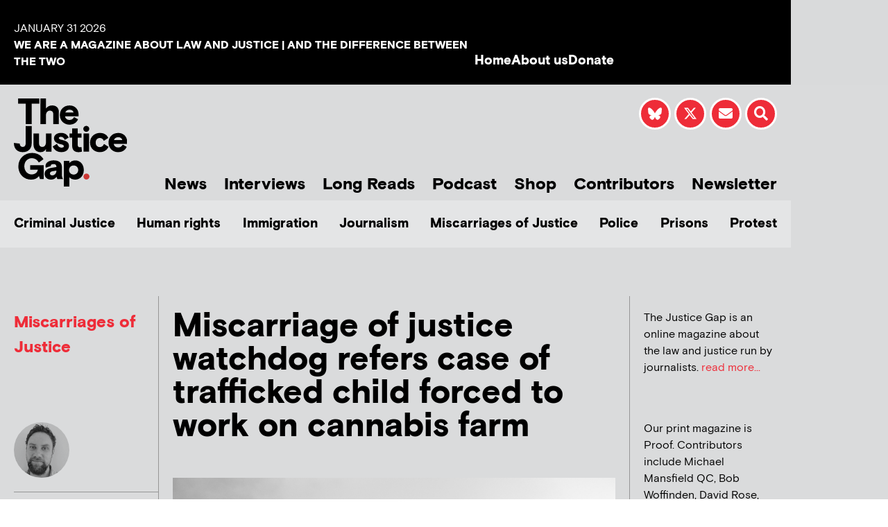

--- FILE ---
content_type: text/html; charset=UTF-8
request_url: https://www.thejusticegap.com/miscarriage-of-justice-watchdog-refers-case-of-trafficked-child-forced-to-work-on-cannabis-farm/
body_size: 20662
content:
<!DOCTYPE html>
<html lang="en-US">
<head>
	<meta charset="UTF-8">
	<meta name="viewport" content="width=device-width, initial-scale=1.0, viewport-fit=cover" />			<title>
			Miscarriage of justice watchdog refers case of trafficked child forced to work on cannabis farm &#8211; The Justice Gap		</title>
		<meta name='robots' content='max-image-preview:large' />
<link rel="alternate" type="application/rss+xml" title="The Justice Gap &raquo; Feed" href="https://www.thejusticegap.com/feed/" />
<link rel="alternate" type="application/rss+xml" title="The Justice Gap &raquo; Comments Feed" href="https://www.thejusticegap.com/comments/feed/" />
<script type="text/javascript" id="wpp-js" src="https://www.thejusticegap.com/wp-content/plugins/wordpress-popular-posts/assets/js/wpp.min.js?ver=7.3.6" data-sampling="0" data-sampling-rate="100" data-api-url="https://www.thejusticegap.com/wp-json/wordpress-popular-posts" data-post-id="24252" data-token="53a20a3b69" data-lang="0" data-debug="0"></script>
<link rel="alternate" title="oEmbed (JSON)" type="application/json+oembed" href="https://www.thejusticegap.com/wp-json/oembed/1.0/embed?url=https%3A%2F%2Fwww.thejusticegap.com%2Fmiscarriage-of-justice-watchdog-refers-case-of-trafficked-child-forced-to-work-on-cannabis-farm%2F" />
<link rel="alternate" title="oEmbed (XML)" type="text/xml+oembed" href="https://www.thejusticegap.com/wp-json/oembed/1.0/embed?url=https%3A%2F%2Fwww.thejusticegap.com%2Fmiscarriage-of-justice-watchdog-refers-case-of-trafficked-child-forced-to-work-on-cannabis-farm%2F&#038;format=xml" />
<style id='wp-img-auto-sizes-contain-inline-css' type='text/css'>
img:is([sizes=auto i],[sizes^="auto," i]){contain-intrinsic-size:3000px 1500px}
/*# sourceURL=wp-img-auto-sizes-contain-inline-css */
</style>
<style id='wp-emoji-styles-inline-css' type='text/css'>

	img.wp-smiley, img.emoji {
		display: inline !important;
		border: none !important;
		box-shadow: none !important;
		height: 1em !important;
		width: 1em !important;
		margin: 0 0.07em !important;
		vertical-align: -0.1em !important;
		background: none !important;
		padding: 0 !important;
	}
/*# sourceURL=wp-emoji-styles-inline-css */
</style>
<link rel='stylesheet' id='wp-block-library-css' href='https://www.thejusticegap.com/wp-includes/css/dist/block-library/style.min.css?ver=6.9' media='all' />
<style id='classic-theme-styles-inline-css' type='text/css'>
/*! This file is auto-generated */
.wp-block-button__link{color:#fff;background-color:#32373c;border-radius:9999px;box-shadow:none;text-decoration:none;padding:calc(.667em + 2px) calc(1.333em + 2px);font-size:1.125em}.wp-block-file__button{background:#32373c;color:#fff;text-decoration:none}
/*# sourceURL=/wp-includes/css/classic-themes.min.css */
</style>
<style id='global-styles-inline-css' type='text/css'>
:root{--wp--preset--aspect-ratio--square: 1;--wp--preset--aspect-ratio--4-3: 4/3;--wp--preset--aspect-ratio--3-4: 3/4;--wp--preset--aspect-ratio--3-2: 3/2;--wp--preset--aspect-ratio--2-3: 2/3;--wp--preset--aspect-ratio--16-9: 16/9;--wp--preset--aspect-ratio--9-16: 9/16;--wp--preset--color--black: #000000;--wp--preset--color--cyan-bluish-gray: #abb8c3;--wp--preset--color--white: #ffffff;--wp--preset--color--pale-pink: #f78da7;--wp--preset--color--vivid-red: #cf2e2e;--wp--preset--color--luminous-vivid-orange: #ff6900;--wp--preset--color--luminous-vivid-amber: #fcb900;--wp--preset--color--light-green-cyan: #7bdcb5;--wp--preset--color--vivid-green-cyan: #00d084;--wp--preset--color--pale-cyan-blue: #8ed1fc;--wp--preset--color--vivid-cyan-blue: #0693e3;--wp--preset--color--vivid-purple: #9b51e0;--wp--preset--gradient--vivid-cyan-blue-to-vivid-purple: linear-gradient(135deg,rgb(6,147,227) 0%,rgb(155,81,224) 100%);--wp--preset--gradient--light-green-cyan-to-vivid-green-cyan: linear-gradient(135deg,rgb(122,220,180) 0%,rgb(0,208,130) 100%);--wp--preset--gradient--luminous-vivid-amber-to-luminous-vivid-orange: linear-gradient(135deg,rgb(252,185,0) 0%,rgb(255,105,0) 100%);--wp--preset--gradient--luminous-vivid-orange-to-vivid-red: linear-gradient(135deg,rgb(255,105,0) 0%,rgb(207,46,46) 100%);--wp--preset--gradient--very-light-gray-to-cyan-bluish-gray: linear-gradient(135deg,rgb(238,238,238) 0%,rgb(169,184,195) 100%);--wp--preset--gradient--cool-to-warm-spectrum: linear-gradient(135deg,rgb(74,234,220) 0%,rgb(151,120,209) 20%,rgb(207,42,186) 40%,rgb(238,44,130) 60%,rgb(251,105,98) 80%,rgb(254,248,76) 100%);--wp--preset--gradient--blush-light-purple: linear-gradient(135deg,rgb(255,206,236) 0%,rgb(152,150,240) 100%);--wp--preset--gradient--blush-bordeaux: linear-gradient(135deg,rgb(254,205,165) 0%,rgb(254,45,45) 50%,rgb(107,0,62) 100%);--wp--preset--gradient--luminous-dusk: linear-gradient(135deg,rgb(255,203,112) 0%,rgb(199,81,192) 50%,rgb(65,88,208) 100%);--wp--preset--gradient--pale-ocean: linear-gradient(135deg,rgb(255,245,203) 0%,rgb(182,227,212) 50%,rgb(51,167,181) 100%);--wp--preset--gradient--electric-grass: linear-gradient(135deg,rgb(202,248,128) 0%,rgb(113,206,126) 100%);--wp--preset--gradient--midnight: linear-gradient(135deg,rgb(2,3,129) 0%,rgb(40,116,252) 100%);--wp--preset--font-size--small: 13px;--wp--preset--font-size--medium: 20px;--wp--preset--font-size--large: 36px;--wp--preset--font-size--x-large: 42px;--wp--preset--spacing--20: 0.44rem;--wp--preset--spacing--30: 0.67rem;--wp--preset--spacing--40: 1rem;--wp--preset--spacing--50: 1.5rem;--wp--preset--spacing--60: 2.25rem;--wp--preset--spacing--70: 3.38rem;--wp--preset--spacing--80: 5.06rem;--wp--preset--shadow--natural: 6px 6px 9px rgba(0, 0, 0, 0.2);--wp--preset--shadow--deep: 12px 12px 50px rgba(0, 0, 0, 0.4);--wp--preset--shadow--sharp: 6px 6px 0px rgba(0, 0, 0, 0.2);--wp--preset--shadow--outlined: 6px 6px 0px -3px rgb(255, 255, 255), 6px 6px rgb(0, 0, 0);--wp--preset--shadow--crisp: 6px 6px 0px rgb(0, 0, 0);}:where(.is-layout-flex){gap: 0.5em;}:where(.is-layout-grid){gap: 0.5em;}body .is-layout-flex{display: flex;}.is-layout-flex{flex-wrap: wrap;align-items: center;}.is-layout-flex > :is(*, div){margin: 0;}body .is-layout-grid{display: grid;}.is-layout-grid > :is(*, div){margin: 0;}:where(.wp-block-columns.is-layout-flex){gap: 2em;}:where(.wp-block-columns.is-layout-grid){gap: 2em;}:where(.wp-block-post-template.is-layout-flex){gap: 1.25em;}:where(.wp-block-post-template.is-layout-grid){gap: 1.25em;}.has-black-color{color: var(--wp--preset--color--black) !important;}.has-cyan-bluish-gray-color{color: var(--wp--preset--color--cyan-bluish-gray) !important;}.has-white-color{color: var(--wp--preset--color--white) !important;}.has-pale-pink-color{color: var(--wp--preset--color--pale-pink) !important;}.has-vivid-red-color{color: var(--wp--preset--color--vivid-red) !important;}.has-luminous-vivid-orange-color{color: var(--wp--preset--color--luminous-vivid-orange) !important;}.has-luminous-vivid-amber-color{color: var(--wp--preset--color--luminous-vivid-amber) !important;}.has-light-green-cyan-color{color: var(--wp--preset--color--light-green-cyan) !important;}.has-vivid-green-cyan-color{color: var(--wp--preset--color--vivid-green-cyan) !important;}.has-pale-cyan-blue-color{color: var(--wp--preset--color--pale-cyan-blue) !important;}.has-vivid-cyan-blue-color{color: var(--wp--preset--color--vivid-cyan-blue) !important;}.has-vivid-purple-color{color: var(--wp--preset--color--vivid-purple) !important;}.has-black-background-color{background-color: var(--wp--preset--color--black) !important;}.has-cyan-bluish-gray-background-color{background-color: var(--wp--preset--color--cyan-bluish-gray) !important;}.has-white-background-color{background-color: var(--wp--preset--color--white) !important;}.has-pale-pink-background-color{background-color: var(--wp--preset--color--pale-pink) !important;}.has-vivid-red-background-color{background-color: var(--wp--preset--color--vivid-red) !important;}.has-luminous-vivid-orange-background-color{background-color: var(--wp--preset--color--luminous-vivid-orange) !important;}.has-luminous-vivid-amber-background-color{background-color: var(--wp--preset--color--luminous-vivid-amber) !important;}.has-light-green-cyan-background-color{background-color: var(--wp--preset--color--light-green-cyan) !important;}.has-vivid-green-cyan-background-color{background-color: var(--wp--preset--color--vivid-green-cyan) !important;}.has-pale-cyan-blue-background-color{background-color: var(--wp--preset--color--pale-cyan-blue) !important;}.has-vivid-cyan-blue-background-color{background-color: var(--wp--preset--color--vivid-cyan-blue) !important;}.has-vivid-purple-background-color{background-color: var(--wp--preset--color--vivid-purple) !important;}.has-black-border-color{border-color: var(--wp--preset--color--black) !important;}.has-cyan-bluish-gray-border-color{border-color: var(--wp--preset--color--cyan-bluish-gray) !important;}.has-white-border-color{border-color: var(--wp--preset--color--white) !important;}.has-pale-pink-border-color{border-color: var(--wp--preset--color--pale-pink) !important;}.has-vivid-red-border-color{border-color: var(--wp--preset--color--vivid-red) !important;}.has-luminous-vivid-orange-border-color{border-color: var(--wp--preset--color--luminous-vivid-orange) !important;}.has-luminous-vivid-amber-border-color{border-color: var(--wp--preset--color--luminous-vivid-amber) !important;}.has-light-green-cyan-border-color{border-color: var(--wp--preset--color--light-green-cyan) !important;}.has-vivid-green-cyan-border-color{border-color: var(--wp--preset--color--vivid-green-cyan) !important;}.has-pale-cyan-blue-border-color{border-color: var(--wp--preset--color--pale-cyan-blue) !important;}.has-vivid-cyan-blue-border-color{border-color: var(--wp--preset--color--vivid-cyan-blue) !important;}.has-vivid-purple-border-color{border-color: var(--wp--preset--color--vivid-purple) !important;}.has-vivid-cyan-blue-to-vivid-purple-gradient-background{background: var(--wp--preset--gradient--vivid-cyan-blue-to-vivid-purple) !important;}.has-light-green-cyan-to-vivid-green-cyan-gradient-background{background: var(--wp--preset--gradient--light-green-cyan-to-vivid-green-cyan) !important;}.has-luminous-vivid-amber-to-luminous-vivid-orange-gradient-background{background: var(--wp--preset--gradient--luminous-vivid-amber-to-luminous-vivid-orange) !important;}.has-luminous-vivid-orange-to-vivid-red-gradient-background{background: var(--wp--preset--gradient--luminous-vivid-orange-to-vivid-red) !important;}.has-very-light-gray-to-cyan-bluish-gray-gradient-background{background: var(--wp--preset--gradient--very-light-gray-to-cyan-bluish-gray) !important;}.has-cool-to-warm-spectrum-gradient-background{background: var(--wp--preset--gradient--cool-to-warm-spectrum) !important;}.has-blush-light-purple-gradient-background{background: var(--wp--preset--gradient--blush-light-purple) !important;}.has-blush-bordeaux-gradient-background{background: var(--wp--preset--gradient--blush-bordeaux) !important;}.has-luminous-dusk-gradient-background{background: var(--wp--preset--gradient--luminous-dusk) !important;}.has-pale-ocean-gradient-background{background: var(--wp--preset--gradient--pale-ocean) !important;}.has-electric-grass-gradient-background{background: var(--wp--preset--gradient--electric-grass) !important;}.has-midnight-gradient-background{background: var(--wp--preset--gradient--midnight) !important;}.has-small-font-size{font-size: var(--wp--preset--font-size--small) !important;}.has-medium-font-size{font-size: var(--wp--preset--font-size--medium) !important;}.has-large-font-size{font-size: var(--wp--preset--font-size--large) !important;}.has-x-large-font-size{font-size: var(--wp--preset--font-size--x-large) !important;}
:where(.wp-block-post-template.is-layout-flex){gap: 1.25em;}:where(.wp-block-post-template.is-layout-grid){gap: 1.25em;}
:where(.wp-block-term-template.is-layout-flex){gap: 1.25em;}:where(.wp-block-term-template.is-layout-grid){gap: 1.25em;}
:where(.wp-block-columns.is-layout-flex){gap: 2em;}:where(.wp-block-columns.is-layout-grid){gap: 2em;}
:root :where(.wp-block-pullquote){font-size: 1.5em;line-height: 1.6;}
/*# sourceURL=global-styles-inline-css */
</style>
<link rel='stylesheet' id='wpedon-css' href='https://www.thejusticegap.com/wp-content/plugins/easy-paypal-donation/assets/css/wpedon.css?ver=1.5.4' media='all' />
<link rel='stylesheet' id='dntplgn_style-css' href='https://www.thejusticegap.com/wp-content/plugins/recurring-donation/css/style.css?ver=6.9' media='all' />
<link rel='stylesheet' id='jquery_ui_style-css' href='https://www.thejusticegap.com/wp-content/plugins/recurring-donation/css/jquery-ui-styles.css?ver=6.9' media='all' />
<link rel='stylesheet' id='ce_responsive-css' href='https://www.thejusticegap.com/wp-content/plugins/simple-embed-code/css/video-container.min.css?ver=2.5.1' media='all' />
<link rel='stylesheet' id='ppress-frontend-css' href='https://www.thejusticegap.com/wp-content/plugins/wp-user-avatar/assets/css/frontend.min.css?ver=4.16.9' media='all' />
<link rel='stylesheet' id='ppress-flatpickr-css' href='https://www.thejusticegap.com/wp-content/plugins/wp-user-avatar/assets/flatpickr/flatpickr.min.css?ver=4.16.9' media='all' />
<link rel='stylesheet' id='ppress-select2-css' href='https://www.thejusticegap.com/wp-content/plugins/wp-user-avatar/assets/select2/select2.min.css?ver=6.9' media='all' />
<link rel='stylesheet' id='megamenu-css' href='https://www.thejusticegap.com/wp-content/uploads/maxmegamenu/style.css?ver=3be1c3' media='all' />
<link rel='stylesheet' id='dashicons-css' href='https://www.thejusticegap.com/wp-includes/css/dashicons.min.css?ver=6.9' media='all' />
<link rel='stylesheet' id='wordpress-popular-posts-css-css' href='https://www.thejusticegap.com/wp-content/plugins/wordpress-popular-posts/assets/css/wpp.css?ver=7.3.6' media='all' />
<link rel='stylesheet' id='sidr-light-css' href='https://www.thejusticegap.com/wp-content/themes/justicegap/css/jquery.sidr.light.min.css?ver=6.9' media='all' />
<link rel='stylesheet' id='slick-css-css' href='https://www.thejusticegap.com/wp-content/themes/justicegap/css/slick.css?ver=6.9' media='all' />
<link rel='stylesheet' id='slick-theme-css-css' href='https://www.thejusticegap.com/wp-content/themes/justicegap/css/slick-theme.css?ver=6.9' media='all' />
<link rel='stylesheet' id='magnific-popup-css-css' href='https://www.thejusticegap.com/wp-content/themes/justicegap/css/magnific-popup.css?ver=6.9' media='all' />
<link rel='stylesheet' id='stylesheet-css-css' href='https://www.thejusticegap.com/wp-content/themes/justicegap/css/stylesheet.css?ver=6.9' media='all' />
<link rel='stylesheet' id='elementor-frontend-css' href='https://www.thejusticegap.com/wp-content/plugins/elementor/assets/css/frontend.min.css?ver=3.34.4' media='all' />
<link rel='stylesheet' id='widget-heading-css' href='https://www.thejusticegap.com/wp-content/plugins/elementor/assets/css/widget-heading.min.css?ver=3.34.4' media='all' />
<link rel='stylesheet' id='widget-icon-list-css' href='https://www.thejusticegap.com/wp-content/plugins/elementor/assets/css/widget-icon-list.min.css?ver=3.34.4' media='all' />
<link rel='stylesheet' id='widget-image-css' href='https://www.thejusticegap.com/wp-content/plugins/elementor/assets/css/widget-image.min.css?ver=3.34.4' media='all' />
<link rel='stylesheet' id='widget-search-form-css' href='https://www.thejusticegap.com/wp-content/plugins/elementor-pro/assets/css/widget-search-form.min.css?ver=3.34.4' media='all' />
<link rel='stylesheet' id='elementor-icons-shared-0-css' href='https://www.thejusticegap.com/wp-content/plugins/elementor/assets/lib/font-awesome/css/fontawesome.min.css?ver=5.15.3' media='all' />
<link rel='stylesheet' id='elementor-icons-fa-solid-css' href='https://www.thejusticegap.com/wp-content/plugins/elementor/assets/lib/font-awesome/css/solid.min.css?ver=5.15.3' media='all' />
<link rel='stylesheet' id='widget-spacer-css' href='https://www.thejusticegap.com/wp-content/plugins/elementor/assets/css/widget-spacer.min.css?ver=3.34.4' media='all' />
<link rel='stylesheet' id='swiper-css' href='https://www.thejusticegap.com/wp-content/plugins/elementor/assets/lib/swiper/v8/css/swiper.min.css?ver=8.4.5' media='all' />
<link rel='stylesheet' id='e-swiper-css' href='https://www.thejusticegap.com/wp-content/plugins/elementor/assets/css/conditionals/e-swiper.min.css?ver=3.34.4' media='all' />
<link rel='stylesheet' id='widget-social-icons-css' href='https://www.thejusticegap.com/wp-content/plugins/elementor/assets/css/widget-social-icons.min.css?ver=3.34.4' media='all' />
<link rel='stylesheet' id='e-apple-webkit-css' href='https://www.thejusticegap.com/wp-content/plugins/elementor/assets/css/conditionals/apple-webkit.min.css?ver=3.34.4' media='all' />
<link rel='stylesheet' id='widget-post-info-css' href='https://www.thejusticegap.com/wp-content/plugins/elementor-pro/assets/css/widget-post-info.min.css?ver=3.34.4' media='all' />
<link rel='stylesheet' id='elementor-icons-fa-regular-css' href='https://www.thejusticegap.com/wp-content/plugins/elementor/assets/lib/font-awesome/css/regular.min.css?ver=5.15.3' media='all' />
<link rel='stylesheet' id='widget-divider-css' href='https://www.thejusticegap.com/wp-content/plugins/elementor/assets/css/widget-divider.min.css?ver=3.34.4' media='all' />
<link rel='stylesheet' id='widget-author-box-css' href='https://www.thejusticegap.com/wp-content/plugins/elementor-pro/assets/css/widget-author-box.min.css?ver=3.34.4' media='all' />
<link rel='stylesheet' id='widget-posts-css' href='https://www.thejusticegap.com/wp-content/plugins/elementor-pro/assets/css/widget-posts.min.css?ver=3.34.4' media='all' />
<link rel='stylesheet' id='elementor-icons-css' href='https://www.thejusticegap.com/wp-content/plugins/elementor/assets/lib/eicons/css/elementor-icons.min.css?ver=5.46.0' media='all' />
<link rel='stylesheet' id='elementor-post-21568-css' href='https://www.thejusticegap.com/wp-content/uploads/elementor/css/post-21568.css?ver=1769701207' media='all' />
<link rel='stylesheet' id='font-awesome-5-all-css' href='https://www.thejusticegap.com/wp-content/plugins/elementor/assets/lib/font-awesome/css/all.min.css?ver=3.34.4' media='all' />
<link rel='stylesheet' id='font-awesome-4-shim-css' href='https://www.thejusticegap.com/wp-content/plugins/elementor/assets/lib/font-awesome/css/v4-shims.min.css?ver=3.34.4' media='all' />
<link rel='stylesheet' id='elementor-post-7-css' href='https://www.thejusticegap.com/wp-content/uploads/elementor/css/post-7.css?ver=1769701208' media='all' />
<link rel='stylesheet' id='elementor-post-243-css' href='https://www.thejusticegap.com/wp-content/uploads/elementor/css/post-243.css?ver=1769701208' media='all' />
<link rel='stylesheet' id='elementor-post-43-css' href='https://www.thejusticegap.com/wp-content/uploads/elementor/css/post-43.css?ver=1769701213' media='all' />
<link rel='stylesheet' id='ecs-styles-css' href='https://www.thejusticegap.com/wp-content/plugins/ele-custom-skin/assets/css/ecs-style.css?ver=3.1.9' media='all' />
<link rel='stylesheet' id='elementor-post-16468-css' href='https://www.thejusticegap.com/wp-content/uploads/elementor/css/post-16468.css?ver=1664543351' media='all' />
<link rel='stylesheet' id='elementor-post-16469-css' href='https://www.thejusticegap.com/wp-content/uploads/elementor/css/post-16469.css?ver=1664543377' media='all' />
<link rel='stylesheet' id='elementor-post-16470-css' href='https://www.thejusticegap.com/wp-content/uploads/elementor/css/post-16470.css?ver=1731406626' media='all' />
<link rel='stylesheet' id='elementor-post-16933-css' href='https://www.thejusticegap.com/wp-content/uploads/elementor/css/post-16933.css?ver=1667995175' media='all' />
<link rel='stylesheet' id='elementor-post-16947-css' href='https://www.thejusticegap.com/wp-content/uploads/elementor/css/post-16947.css?ver=1664369115' media='all' />
<link rel='stylesheet' id='elementor-gf-local-roboto-css' href='https://www.thejusticegap.com/wp-content/uploads/elementor/google-fonts/css/roboto.css?ver=1742225397' media='all' />
<link rel='stylesheet' id='elementor-gf-local-robotoslab-css' href='https://www.thejusticegap.com/wp-content/uploads/elementor/google-fonts/css/robotoslab.css?ver=1742225407' media='all' />
<link rel='stylesheet' id='elementor-icons-fa-brands-css' href='https://www.thejusticegap.com/wp-content/plugins/elementor/assets/lib/font-awesome/css/brands.min.css?ver=5.15.3' media='all' />
<script type="text/javascript" src="https://www.thejusticegap.com/wp-includes/js/jquery/jquery.min.js?ver=3.7.1" id="jquery-core-js"></script>
<script type="text/javascript" src="https://www.thejusticegap.com/wp-includes/js/jquery/jquery-migrate.min.js?ver=3.4.1" id="jquery-migrate-js"></script>
<script type="text/javascript" src="https://www.thejusticegap.com/wp-includes/js/jquery/ui/core.min.js?ver=1.13.3" id="jquery-ui-core-js"></script>
<script type="text/javascript" src="https://www.thejusticegap.com/wp-includes/js/jquery/ui/tabs.min.js?ver=1.13.3" id="jquery-ui-tabs-js"></script>
<script type="text/javascript" src="https://www.thejusticegap.com/wp-content/plugins/recurring-donation/js/script.js?ver=6.9" id="dntplgn_script-js"></script>
<script type="text/javascript" src="https://www.thejusticegap.com/wp-content/plugins/wp-user-avatar/assets/flatpickr/flatpickr.min.js?ver=4.16.9" id="ppress-flatpickr-js"></script>
<script type="text/javascript" src="https://www.thejusticegap.com/wp-content/plugins/wp-user-avatar/assets/select2/select2.min.js?ver=4.16.9" id="ppress-select2-js"></script>
<script type="text/javascript" src="https://www.thejusticegap.com/wp-content/themes/justicegap/js/prefixfree.min.js?ver=1" id="prefixfree-js"></script>
<script type="text/javascript" src="https://www.thejusticegap.com/wp-content/themes/justicegap/js/pace.min.js?ver=1" id="pace-js"></script>
<script type="text/javascript" src="https://www.thejusticegap.com/wp-content/themes/justicegap/css/bootstrap/js/bootstrap.min.js?ver=1" id="bootstrap-js"></script>
<script type="text/javascript" src="https://www.thejusticegap.com/wp-content/themes/justicegap/js/jquery.svgInject.js?ver=1" id="svginject-js"></script>
<script type="text/javascript" src="https://www.thejusticegap.com/wp-content/themes/justicegap/js/jquery.easing-1.3.js?ver=1" id="easing-js"></script>
<script type="text/javascript" src="https://www.thejusticegap.com/wp-content/themes/justicegap/js/jquery.magnific-popup.min.js?ver=1" id="magnific-popup-js"></script>
<script type="text/javascript" src="https://www.thejusticegap.com/wp-content/themes/justicegap/js/slick.min.js?ver=1" id="slick-js"></script>
<script type="text/javascript" src="https://www.thejusticegap.com/wp-content/themes/justicegap/js/fontsmoothie.min.js?ver=1" id="fontsmoothie-js"></script>
<script type="text/javascript" src="https://www.thejusticegap.com/wp-content/plugins/elementor/assets/lib/font-awesome/js/v4-shims.min.js?ver=3.34.4" id="font-awesome-4-shim-js"></script>
<script type="text/javascript" id="ecs_ajax_load-js-extra">
/* <![CDATA[ */
var ecs_ajax_params = {"ajaxurl":"https://www.thejusticegap.com/wp-admin/admin-ajax.php","posts":"{\"page\":0,\"name\":\"miscarriage-of-justice-watchdog-refers-case-of-trafficked-child-forced-to-work-on-cannabis-farm\",\"error\":\"\",\"m\":\"\",\"p\":0,\"post_parent\":\"\",\"subpost\":\"\",\"subpost_id\":\"\",\"attachment\":\"\",\"attachment_id\":0,\"pagename\":\"\",\"page_id\":0,\"second\":\"\",\"minute\":\"\",\"hour\":\"\",\"day\":0,\"monthnum\":0,\"year\":0,\"w\":0,\"category_name\":\"\",\"tag\":\"\",\"cat\":\"\",\"tag_id\":\"\",\"author\":\"\",\"author_name\":\"\",\"feed\":\"\",\"tb\":\"\",\"paged\":0,\"meta_key\":\"\",\"meta_value\":\"\",\"preview\":\"\",\"s\":\"\",\"sentence\":\"\",\"title\":\"\",\"fields\":\"all\",\"menu_order\":\"\",\"embed\":\"\",\"category__in\":[],\"category__not_in\":[],\"category__and\":[],\"post__in\":[],\"post__not_in\":[],\"post_name__in\":[],\"tag__in\":[],\"tag__not_in\":[],\"tag__and\":[],\"tag_slug__in\":[],\"tag_slug__and\":[],\"post_parent__in\":[],\"post_parent__not_in\":[],\"author__in\":[],\"author__not_in\":[],\"search_columns\":[],\"ignore_sticky_posts\":false,\"suppress_filters\":false,\"cache_results\":true,\"update_post_term_cache\":true,\"update_menu_item_cache\":false,\"lazy_load_term_meta\":true,\"update_post_meta_cache\":true,\"post_type\":\"\",\"posts_per_page\":15,\"nopaging\":false,\"comments_per_page\":\"50\",\"no_found_rows\":false,\"order\":\"DESC\"}"};
//# sourceURL=ecs_ajax_load-js-extra
/* ]]> */
</script>
<script type="text/javascript" src="https://www.thejusticegap.com/wp-content/plugins/ele-custom-skin/assets/js/ecs_ajax_pagination.js?ver=3.1.9" id="ecs_ajax_load-js"></script>
<script type="text/javascript" src="https://www.thejusticegap.com/wp-content/plugins/ele-custom-skin/assets/js/ecs.js?ver=3.1.9" id="ecs-script-js"></script>
<link rel="https://api.w.org/" href="https://www.thejusticegap.com/wp-json/" /><link rel="alternate" title="JSON" type="application/json" href="https://www.thejusticegap.com/wp-json/wp/v2/posts/24252" /><link rel="EditURI" type="application/rsd+xml" title="RSD" href="https://www.thejusticegap.com/xmlrpc.php?rsd" />
<meta name="generator" content="WordPress 6.9" />
<link rel="canonical" href="https://www.thejusticegap.com/miscarriage-of-justice-watchdog-refers-case-of-trafficked-child-forced-to-work-on-cannabis-farm/" />
<link rel='shortlink' href='https://www.thejusticegap.com/?p=24252' />
            <style id="wpp-loading-animation-styles">@-webkit-keyframes bgslide{from{background-position-x:0}to{background-position-x:-200%}}@keyframes bgslide{from{background-position-x:0}to{background-position-x:-200%}}.wpp-widget-block-placeholder,.wpp-shortcode-placeholder{margin:0 auto;width:60px;height:3px;background:#dd3737;background:linear-gradient(90deg,#dd3737 0%,#571313 10%,#dd3737 100%);background-size:200% auto;border-radius:3px;-webkit-animation:bgslide 1s infinite linear;animation:bgslide 1s infinite linear}</style>
            <meta name="generator" content="Elementor 3.34.4; features: additional_custom_breakpoints; settings: css_print_method-external, google_font-enabled, font_display-swap">
<!-- Google tag (gtag.js) -->
<script async src="https://www.googletagmanager.com/gtag/js?id=G-TPTDKPBF89"></script>
<script>
  window.dataLayer = window.dataLayer || [];
  function gtag(){dataLayer.push(arguments);}
  gtag('js', new Date());

  gtag('config', 'G-TPTDKPBF89');
</script>
			<style>
				.e-con.e-parent:nth-of-type(n+4):not(.e-lazyloaded):not(.e-no-lazyload),
				.e-con.e-parent:nth-of-type(n+4):not(.e-lazyloaded):not(.e-no-lazyload) * {
					background-image: none !important;
				}
				@media screen and (max-height: 1024px) {
					.e-con.e-parent:nth-of-type(n+3):not(.e-lazyloaded):not(.e-no-lazyload),
					.e-con.e-parent:nth-of-type(n+3):not(.e-lazyloaded):not(.e-no-lazyload) * {
						background-image: none !important;
					}
				}
				@media screen and (max-height: 640px) {
					.e-con.e-parent:nth-of-type(n+2):not(.e-lazyloaded):not(.e-no-lazyload),
					.e-con.e-parent:nth-of-type(n+2):not(.e-lazyloaded):not(.e-no-lazyload) * {
						background-image: none !important;
					}
				}
			</style>
			<link rel="icon" href="https://justicegap.s3.eu-west-2.amazonaws.com/wp-content/uploads/2020/09/15175218/cropped-JG-Logo-32x32.png" sizes="32x32" />
<link rel="icon" href="https://justicegap.s3.eu-west-2.amazonaws.com/wp-content/uploads/2020/09/15175218/cropped-JG-Logo-192x192.png" sizes="192x192" />
<link rel="apple-touch-icon" href="https://justicegap.s3.eu-west-2.amazonaws.com/wp-content/uploads/2020/09/15175218/cropped-JG-Logo-180x180.png" />
<meta name="msapplication-TileImage" content="https://justicegap.s3.eu-west-2.amazonaws.com/wp-content/uploads/2020/09/15175218/cropped-JG-Logo-270x270.png" />
<style type="text/css">/** Mega Menu CSS: fs **/</style>
</head>
<body class="wp-singular post-template-default single single-post postid-24252 single-format-standard wp-theme-justicegap mega-menu-primary elementor-default elementor-template-full-width elementor-kit-21568 elementor-page-43">
		<header data-elementor-type="header" data-elementor-id="7" class="elementor elementor-7 elementor-location-header" data-elementor-post-type="elementor_library">
					<section class="elementor-section elementor-top-section elementor-element elementor-element-07b835f elementor-hidden-desktop elementor-hidden-tablet elementor-section-boxed elementor-section-height-default elementor-section-height-default" data-id="07b835f" data-element_type="section" data-settings="{&quot;background_background&quot;:&quot;classic&quot;}">
						<div class="elementor-container elementor-column-gap-default">
					<div class="elementor-column elementor-col-100 elementor-top-column elementor-element elementor-element-f7fdd0a" data-id="f7fdd0a" data-element_type="column" data-settings="{&quot;background_background&quot;:&quot;classic&quot;}">
			<div class="elementor-widget-wrap elementor-element-populated">
						<div class="elementor-element elementor-element-d720542 elementor-widget elementor-widget-heading" data-id="d720542" data-element_type="widget" data-widget_type="heading.default">
				<div class="elementor-widget-container">
					<span class="elementor-heading-title elementor-size-default">WE ARE A MAGAZINE ABOUT LAW AND JUSTICE | AND THE DIFFERENCE BETWEEN THE TWO</span>				</div>
				</div>
					</div>
		</div>
					</div>
		</section>
				<section class="elementor-section elementor-top-section elementor-element elementor-element-3bf161a elementor-hidden-mobile elementor-section-boxed elementor-section-height-default elementor-section-height-default" data-id="3bf161a" data-element_type="section" data-settings="{&quot;background_background&quot;:&quot;classic&quot;}">
						<div class="elementor-container elementor-column-gap-default">
					<div class="elementor-column elementor-col-50 elementor-top-column elementor-element elementor-element-b8550fa" data-id="b8550fa" data-element_type="column" data-settings="{&quot;background_background&quot;:&quot;classic&quot;}">
			<div class="elementor-widget-wrap elementor-element-populated">
						<div class="elementor-element elementor-element-7ef5cbf elementor-widget elementor-widget-heading" data-id="7ef5cbf" data-element_type="widget" data-widget_type="heading.default">
				<div class="elementor-widget-container">
					<span class="elementor-heading-title elementor-size-default">January 31 2026</span>				</div>
				</div>
				<div class="elementor-element elementor-element-a071f85 elementor-widget elementor-widget-heading" data-id="a071f85" data-element_type="widget" data-widget_type="heading.default">
				<div class="elementor-widget-container">
					<span class="elementor-heading-title elementor-size-default">WE ARE A MAGAZINE ABOUT LAW AND JUSTICE | AND THE DIFFERENCE BETWEEN THE TWO</span>				</div>
				</div>
					</div>
		</div>
				<div class="elementor-column elementor-col-50 elementor-top-column elementor-element elementor-element-e1e1fb8" data-id="e1e1fb8" data-element_type="column" data-settings="{&quot;background_background&quot;:&quot;classic&quot;}">
			<div class="elementor-widget-wrap elementor-element-populated">
						<div class="elementor-element elementor-element-6d1bd73 elementor-icon-list--layout-inline elementor-align-end elementor-mobile-align-start elementor-list-item-link-full_width elementor-widget elementor-widget-icon-list" data-id="6d1bd73" data-element_type="widget" data-widget_type="icon-list.default">
				<div class="elementor-widget-container">
							<ul class="elementor-icon-list-items elementor-inline-items">
							<li class="elementor-icon-list-item elementor-inline-item">
											<a href="/">

											<span class="elementor-icon-list-text">Home</span>
											</a>
									</li>
								<li class="elementor-icon-list-item elementor-inline-item">
											<a href="/about-us">

											<span class="elementor-icon-list-text">About us</span>
											</a>
									</li>
								<li class="elementor-icon-list-item elementor-inline-item">
											<a href="/donate">

											<span class="elementor-icon-list-text">Donate</span>
											</a>
									</li>
						</ul>
						</div>
				</div>
					</div>
		</div>
					</div>
		</section>
				<section class="elementor-section elementor-top-section elementor-element elementor-element-dbe3545 bg-gray elementor-hidden-mobile elementor-section-boxed elementor-section-height-default elementor-section-height-default" data-id="dbe3545" data-element_type="section">
						<div class="elementor-container elementor-column-gap-no">
					<div class="elementor-column elementor-col-50 elementor-top-column elementor-element elementor-element-42b82e7" data-id="42b82e7" data-element_type="column">
			<div class="elementor-widget-wrap elementor-element-populated">
						<div class="elementor-element elementor-element-a3835d2 multiply elementor-widget elementor-widget-image" data-id="a3835d2" data-element_type="widget" data-widget_type="image.default">
				<div class="elementor-widget-container">
																<a href="http://www.thejusticegap.com">
							<img width="1" height="1" src="https://justicegap.s3.eu-west-2.amazonaws.com/wp-content/uploads/2018/08/24170243/logo-svg.svg" class="attachment-full size-full wp-image-17213" alt="" />								</a>
															</div>
				</div>
					</div>
		</div>
				<div class="elementor-column elementor-col-50 elementor-top-column elementor-element elementor-element-4a2f55a" data-id="4a2f55a" data-element_type="column">
			<div class="elementor-widget-wrap elementor-element-populated">
						<section class="elementor-section elementor-inner-section elementor-element elementor-element-3a6ad2a elementor-section-content-top elementor-section-boxed elementor-section-height-default elementor-section-height-default" data-id="3a6ad2a" data-element_type="section">
						<div class="elementor-container elementor-column-gap-no">
					<div class="elementor-column elementor-col-33 elementor-inner-column elementor-element elementor-element-2617929" data-id="2617929" data-element_type="column">
			<div class="elementor-widget-wrap">
							</div>
		</div>
				<div class="elementor-column elementor-col-33 elementor-inner-column elementor-element elementor-element-dc07d76 elementor-hidden-tablet elementor-hidden-mobile" data-id="dc07d76" data-element_type="column">
			<div class="elementor-widget-wrap">
							</div>
		</div>
				<div class="elementor-column elementor-col-33 elementor-inner-column elementor-element elementor-element-c4ba03e text-right" data-id="c4ba03e" data-element_type="column">
			<div class="elementor-widget-wrap elementor-element-populated">
						<div class="elementor-element elementor-element-23c2499 elementor-view-framed elementor-widget__width-auto elementor-shape-circle elementor-widget elementor-widget-icon" data-id="23c2499" data-element_type="widget" data-widget_type="icon.default">
				<div class="elementor-widget-container">
							<div class="elementor-icon-wrapper">
			<a class="elementor-icon" href="https://justicegap.bsky.social">
			<svg xmlns="http://www.w3.org/2000/svg" viewBox="0 0 512 512"><path d="M111.8 62.2C170.2 105.9 233 194.7 256 242.4c23-47.6 85.8-136.4 144.2-180.2c42.1-31.6 110.3-56 110.3 21.8c0 15.5-8.9 130.5-14.1 149.2C478.2 298 412 314.6 353.1 304.5c102.9 17.5 129.1 75.5 72.5 133.5c-107.4 110.2-154.3-27.6-166.3-62.9l0 0c-1.7-4.9-2.6-7.8-3.3-7.8s-1.6 3-3.3 7.8l0 0c-12 35.3-59 173.1-166.3 62.9c-56.5-58-30.4-116 72.5-133.5C100 314.6 33.8 298 15.7 233.1C10.4 214.4 1.5 99.4 1.5 83.9c0-77.8 68.2-53.4 110.3-21.8z"></path></svg>			</a>
		</div>
						</div>
				</div>
				<div class="elementor-element elementor-element-55e9a38 elementor-view-framed elementor-widget__width-auto elementor-shape-circle elementor-widget elementor-widget-icon" data-id="55e9a38" data-element_type="widget" data-widget_type="icon.default">
				<div class="elementor-widget-container">
							<div class="elementor-icon-wrapper">
			<a class="elementor-icon" href="https://twitter.com/justicegap">
			<i aria-hidden="true" class="fab fa-x-twitter"></i>			</a>
		</div>
						</div>
				</div>
				<div class="elementor-element elementor-element-785ab58 elementor-view-framed elementor-widget__width-auto elementor-shape-circle elementor-widget elementor-widget-icon" data-id="785ab58" data-element_type="widget" data-widget_type="icon.default">
				<div class="elementor-widget-container">
							<div class="elementor-icon-wrapper">
			<a class="elementor-icon" href="http://www.thejusticegap.com/newsletter/">
							<i class="fa fa-envelope" aria-hidden="true"></i>
						</a>
		</div>
						</div>
				</div>
				<div class="elementor-element elementor-element-9490008 elementor-search-form--skin-full_screen elementor-widget__width-auto elementor-widget elementor-widget-search-form" data-id="9490008" data-element_type="widget" data-settings="{&quot;skin&quot;:&quot;full_screen&quot;}" data-widget_type="search-form.default">
				<div class="elementor-widget-container">
							<search role="search">
			<form class="elementor-search-form" action="https://www.thejusticegap.com" method="get">
												<div class="elementor-search-form__toggle" role="button" tabindex="0" aria-label="Search">
					<i aria-hidden="true" class="fas fa-search"></i>				</div>
								<div class="elementor-search-form__container">
					<label class="elementor-screen-only" for="elementor-search-form-9490008">Search</label>

					
					<input id="elementor-search-form-9490008" placeholder="Search..." class="elementor-search-form__input" type="search" name="s" value="">
					
					
										<div class="dialog-lightbox-close-button dialog-close-button" role="button" tabindex="0" aria-label="Close this search box.">
						<i aria-hidden="true" class="eicon-close"></i>					</div>
									</div>
			</form>
		</search>
						</div>
				</div>
					</div>
		</div>
					</div>
		</section>
				<div class="elementor-element elementor-element-551e803 elementor-icon-list--layout-inline elementor-mobile-align-end elementor-hidden-desktop elementor-hidden-tablet elementor-list-item-link-full_width elementor-widget elementor-widget-icon-list" data-id="551e803" data-element_type="widget" data-widget_type="icon-list.default">
				<div class="elementor-widget-container">
							<ul class="elementor-icon-list-items elementor-inline-items">
							<li class="elementor-icon-list-item elementor-inline-item">
											<span class="elementor-icon-list-icon">
							<i aria-hidden="true" class="fas fa-bars"></i>						</span>
										<span class="elementor-icon-list-text">Menu</span>
									</li>
						</ul>
						</div>
				</div>
				<section class="elementor-section elementor-inner-section elementor-element elementor-element-c60a13a elementor-section-content-middle elementor-section-boxed elementor-section-height-default elementor-section-height-default" data-id="c60a13a" data-element_type="section">
						<div class="elementor-container elementor-column-gap-no">
					<div class="elementor-column elementor-col-100 elementor-inner-column elementor-element elementor-element-0a86da6" data-id="0a86da6" data-element_type="column">
			<div class="elementor-widget-wrap elementor-element-populated">
						<div class="elementor-element elementor-element-1640acf elementor-widget elementor-widget-spacer" data-id="1640acf" data-element_type="widget" data-widget_type="spacer.default">
				<div class="elementor-widget-container">
							<div class="elementor-spacer">
			<div class="elementor-spacer-inner"></div>
		</div>
						</div>
				</div>
				<div class="elementor-element elementor-element-76abc98 elementor-widget elementor-widget-wp-widget-maxmegamenu" data-id="76abc98" data-element_type="widget" data-widget_type="wp-widget-maxmegamenu.default">
				<div class="elementor-widget-container">
					<div id="mega-menu-wrap-primary" class="mega-menu-wrap"><div class="mega-menu-toggle"><div class="mega-toggle-blocks-left"></div><div class="mega-toggle-blocks-center"></div><div class="mega-toggle-blocks-right"><div class='mega-toggle-block mega-menu-toggle-block mega-toggle-block-1' id='mega-toggle-block-1' tabindex='0'><span class='mega-toggle-label' role='button' aria-expanded='false'><span class='mega-toggle-label-closed'>MENU</span><span class='mega-toggle-label-open'>MENU</span></span></div></div></div><ul id="mega-menu-primary" class="mega-menu max-mega-menu mega-menu-horizontal mega-no-js" data-event="hover_intent" data-effect="fade_up" data-effect-speed="200" data-effect-mobile="disabled" data-effect-speed-mobile="0" data-panel-width=".elementor-container" data-mobile-force-width="false" data-second-click="go" data-document-click="collapse" data-vertical-behaviour="standard" data-breakpoint="600" data-unbind="true" data-mobile-state="collapse_all" data-mobile-direction="vertical" data-hover-intent-timeout="300" data-hover-intent-interval="100"><li class="mega-menu-item mega-menu-item-type-post_type mega-menu-item-object-page mega-align-bottom-left mega-menu-flyout mega-menu-item-17611" id="mega-menu-item-17611"><a class="mega-menu-link" href="https://www.thejusticegap.com/news/" tabindex="0">News</a></li><li class="mega-menu-item mega-menu-item-type-taxonomy mega-menu-item-object-category mega-align-bottom-left mega-menu-flyout mega-menu-item-17033" id="mega-menu-item-17033"><a class="mega-menu-link" href="https://www.thejusticegap.com/category/interviews/" tabindex="0">Interviews</a></li><li class="mega-menu-item mega-menu-item-type-taxonomy mega-menu-item-object-category mega-align-bottom-left mega-menu-flyout mega-menu-item-30473" id="mega-menu-item-30473"><a class="mega-menu-link" href="https://www.thejusticegap.com/category/featured/" tabindex="0">Long Reads</a></li><li class="mega-menu-item mega-menu-item-type-post_type mega-menu-item-object-page mega-align-bottom-left mega-menu-flyout mega-menu-item-22062" id="mega-menu-item-22062"><a class="mega-menu-link" href="https://www.thejusticegap.com/podcast/" tabindex="0">Podcast</a></li><li class="mega-menu-item mega-menu-item-type-post_type mega-menu-item-object-page mega-align-bottom-left mega-menu-flyout mega-menu-item-17477" id="mega-menu-item-17477"><a class="mega-menu-link" href="https://www.thejusticegap.com/shop/" tabindex="0">Shop</a></li><li class="mega-menu-item mega-menu-item-type-post_type mega-menu-item-object-page mega-align-bottom-left mega-menu-flyout mega-menu-item-17635" id="mega-menu-item-17635"><a class="mega-menu-link" href="https://www.thejusticegap.com/contributors/" tabindex="0">Contributors</a></li><li class="mega-menu-item mega-menu-item-type-post_type mega-menu-item-object-page mega-align-bottom-left mega-menu-flyout mega-menu-item-16899" id="mega-menu-item-16899"><a class="mega-menu-link" href="https://www.thejusticegap.com/newsletter/" tabindex="0">Newsletter</a></li></ul></div>				</div>
				</div>
					</div>
		</div>
					</div>
		</section>
					</div>
		</div>
					</div>
		</section>
				<section class="elementor-section elementor-top-section elementor-element elementor-element-fc8be15 bg-gray elementor-hidden-mobile elementor-section-boxed elementor-section-height-default elementor-section-height-default" data-id="fc8be15" data-element_type="section">
						<div class="elementor-container elementor-column-gap-no">
					<div class="elementor-column elementor-col-100 elementor-top-column elementor-element elementor-element-f27e06e" data-id="f27e06e" data-element_type="column" data-settings="{&quot;background_background&quot;:&quot;classic&quot;}">
			<div class="elementor-widget-wrap elementor-element-populated">
						<div class="elementor-element elementor-element-12f47e2 elementor-widget elementor-widget-wp-widget-nav_menu" data-id="12f47e2" data-element_type="widget" id="always-open-menu" data-widget_type="wp-widget-nav_menu.default">
				<div class="elementor-widget-container">
					<div class="menu-always-open-menu-container"><ul id="menu-always-open-menu" class="menu"><li id="menu-item-16906" class="menu-item menu-item-type-taxonomy menu-item-object-category menu-item-16906"><a href="https://www.thejusticegap.com/category/criminal-justice/">Criminal Justice</a></li>
<li id="menu-item-16907" class="menu-item menu-item-type-taxonomy menu-item-object-category menu-item-16907"><a href="https://www.thejusticegap.com/category/human-rights/">Human rights</a></li>
<li id="menu-item-16908" class="menu-item menu-item-type-taxonomy menu-item-object-category menu-item-16908"><a href="https://www.thejusticegap.com/category/immigration/">Immigration</a></li>
<li id="menu-item-16909" class="menu-item menu-item-type-taxonomy menu-item-object-category menu-item-16909"><a href="https://www.thejusticegap.com/category/journalism/">Journalism</a></li>
<li id="menu-item-17034" class="menu-item menu-item-type-taxonomy menu-item-object-category current-post-ancestor current-menu-parent current-post-parent menu-item-17034"><a href="https://www.thejusticegap.com/category/miscarriages-of-justice/">Miscarriages of Justice</a></li>
<li id="menu-item-16913" class="menu-item menu-item-type-taxonomy menu-item-object-category menu-item-16913"><a href="https://www.thejusticegap.com/category/police/">Police</a></li>
<li id="menu-item-16912" class="menu-item menu-item-type-taxonomy menu-item-object-category menu-item-16912"><a href="https://www.thejusticegap.com/category/prisons/">Prisons</a></li>
<li id="menu-item-16911" class="menu-item menu-item-type-taxonomy menu-item-object-category menu-item-16911"><a href="https://www.thejusticegap.com/category/protest/">Protest</a></li>
</ul></div>				</div>
				</div>
					</div>
		</div>
					</div>
		</section>
				<section class="elementor-section elementor-top-section elementor-element elementor-element-a365af3 bg-gray elementor-section-full_width elementor-hidden-desktop elementor-hidden-tablet elementor-section-height-default elementor-section-height-default" data-id="a365af3" data-element_type="section">
						<div class="elementor-container elementor-column-gap-default">
					<div class="elementor-column elementor-col-50 elementor-top-column elementor-element elementor-element-b9e1fee" data-id="b9e1fee" data-element_type="column">
			<div class="elementor-widget-wrap elementor-element-populated">
						<div class="elementor-element elementor-element-0d7f301 multiply elementor-widget elementor-widget-image" data-id="0d7f301" data-element_type="widget" data-widget_type="image.default">
				<div class="elementor-widget-container">
																<a href="http://www.thejusticegap.com">
							<img width="1" height="1" src="https://justicegap.s3.eu-west-2.amazonaws.com/wp-content/uploads/2018/08/24170243/logo-svg.svg" class="attachment-full size-full wp-image-17213" alt="" />								</a>
															</div>
				</div>
					</div>
		</div>
				<div class="elementor-column elementor-col-50 elementor-top-column elementor-element elementor-element-3a9b9ea text-right" data-id="3a9b9ea" data-element_type="column">
			<div class="elementor-widget-wrap elementor-element-populated">
						<div class="elementor-element elementor-element-3f34348 elementor-view-framed elementor-widget__width-auto elementor-shape-circle elementor-widget elementor-widget-icon" data-id="3f34348" data-element_type="widget" data-widget_type="icon.default">
				<div class="elementor-widget-container">
							<div class="elementor-icon-wrapper">
			<a class="elementor-icon" href="https://justicegap.bsky.social">
			<svg xmlns="http://www.w3.org/2000/svg" viewBox="0 0 512 512"><path d="M111.8 62.2C170.2 105.9 233 194.7 256 242.4c23-47.6 85.8-136.4 144.2-180.2c42.1-31.6 110.3-56 110.3 21.8c0 15.5-8.9 130.5-14.1 149.2C478.2 298 412 314.6 353.1 304.5c102.9 17.5 129.1 75.5 72.5 133.5c-107.4 110.2-154.3-27.6-166.3-62.9l0 0c-1.7-4.9-2.6-7.8-3.3-7.8s-1.6 3-3.3 7.8l0 0c-12 35.3-59 173.1-166.3 62.9c-56.5-58-30.4-116 72.5-133.5C100 314.6 33.8 298 15.7 233.1C10.4 214.4 1.5 99.4 1.5 83.9c0-77.8 68.2-53.4 110.3-21.8z"></path></svg>			</a>
		</div>
						</div>
				</div>
				<div class="elementor-element elementor-element-b92958a elementor-view-framed elementor-widget__width-auto elementor-shape-circle elementor-widget elementor-widget-icon" data-id="b92958a" data-element_type="widget" data-widget_type="icon.default">
				<div class="elementor-widget-container">
							<div class="elementor-icon-wrapper">
			<a class="elementor-icon" href="https://twitter.com/justicegap">
			<i aria-hidden="true" class="fab fa-x-twitter"></i>			</a>
		</div>
						</div>
				</div>
				<div class="elementor-element elementor-element-7e3c9a5 elementor-view-framed elementor-widget__width-auto elementor-shape-circle elementor-widget elementor-widget-icon" data-id="7e3c9a5" data-element_type="widget" data-widget_type="icon.default">
				<div class="elementor-widget-container">
							<div class="elementor-icon-wrapper">
			<div class="elementor-icon">
							<i class="fa fa-envelope" aria-hidden="true"></i>
						</div>
		</div>
						</div>
				</div>
				<div class="elementor-element elementor-element-3ad27db elementor-search-form--skin-full_screen elementor-widget__width-auto elementor-widget elementor-widget-search-form" data-id="3ad27db" data-element_type="widget" id="mobile-search-btn" data-settings="{&quot;skin&quot;:&quot;full_screen&quot;}" data-widget_type="search-form.default">
				<div class="elementor-widget-container">
							<search role="search">
			<form class="elementor-search-form" action="https://www.thejusticegap.com" method="get">
												<div class="elementor-search-form__toggle" role="button" tabindex="0" aria-label="Search">
					<i aria-hidden="true" class="fas fa-search"></i>				</div>
								<div class="elementor-search-form__container">
					<label class="elementor-screen-only" for="elementor-search-form-3ad27db">Search</label>

					
					<input id="elementor-search-form-3ad27db" placeholder="Search..." class="elementor-search-form__input" type="search" name="s" value="">
					
					
										<div class="dialog-lightbox-close-button dialog-close-button" role="button" tabindex="0" aria-label="Close this search box.">
						<i aria-hidden="true" class="eicon-close"></i>					</div>
									</div>
			</form>
		</search>
						</div>
				</div>
				<div class="elementor-element elementor-element-ef47d26 elementor-widget-mobile__width-auto elementor-view-default elementor-widget elementor-widget-icon" data-id="ef47d26" data-element_type="widget" id="mobile-toggle" data-widget_type="icon.default">
				<div class="elementor-widget-container">
							<div class="elementor-icon-wrapper">
			<div class="elementor-icon">
			<i aria-hidden="true" class="fas fa-bars"></i>			</div>
		</div>
						</div>
				</div>
				<div class="elementor-element elementor-element-4b90132 elementor-hidden-desktop elementor-hidden-tablet elementor-hidden-mobile elementor-widget elementor-widget-wp-widget-nav_menu" data-id="4b90132" data-element_type="widget" id="mobile-menu" data-widget_type="wp-widget-nav_menu.default">
				<div class="elementor-widget-container">
					<div class="menu-mobile-menu-container"><ul id="menu-mobile-menu" class="menu"><li id="menu-item-13525" class="menu-item menu-item-type-taxonomy menu-item-object-category menu-item-has-children menu-item-13525"><a href="https://www.thejusticegap.com/category/news/">All News</a>
<ul class="sub-menu">
	<li id="menu-item-13559" class="menu-item menu-item-type-taxonomy menu-item-object-category menu-item-13559"><a href="https://www.thejusticegap.com/category/civil-liberties-2/">Civil liberties</a></li>
	<li id="menu-item-13560" class="menu-item menu-item-type-taxonomy menu-item-object-category menu-item-13560"><a href="https://www.thejusticegap.com/category/criminal-justice/">Criminal Justice</a></li>
	<li id="menu-item-13610" class="menu-item menu-item-type-taxonomy menu-item-object-category menu-item-13610"><a href="https://www.thejusticegap.com/category/human-rights/">HUMAN RIGHTS</a></li>
	<li id="menu-item-13611" class="menu-item menu-item-type-taxonomy menu-item-object-category menu-item-13611"><a href="https://www.thejusticegap.com/category/immigration/">IMMIGRATION</a></li>
	<li id="menu-item-13612" class="menu-item menu-item-type-taxonomy menu-item-object-category menu-item-13612"><a href="https://www.thejusticegap.com/category/journalism/">JOURNALISM</a></li>
	<li id="menu-item-13558" class="menu-item menu-item-type-taxonomy menu-item-object-category current-post-ancestor current-menu-parent current-post-parent menu-item-13558"><a href="https://www.thejusticegap.com/category/miscarriages-of-justice/">Miscarriages of Justice</a></li>
	<li id="menu-item-13613" class="menu-item menu-item-type-taxonomy menu-item-object-category menu-item-13613"><a href="https://www.thejusticegap.com/category/police/">POLICE</a></li>
	<li id="menu-item-13614" class="menu-item menu-item-type-taxonomy menu-item-object-category menu-item-13614"><a href="https://www.thejusticegap.com/category/prisons/">PRISONS</a></li>
	<li id="menu-item-13615" class="menu-item menu-item-type-taxonomy menu-item-object-category menu-item-13615"><a href="https://www.thejusticegap.com/category/protest/">PROTEST</a></li>
</ul>
</li>
<li id="menu-item-13526" class="menu-item menu-item-type-taxonomy menu-item-object-category menu-item-13526"><a href="https://www.thejusticegap.com/category/featured/">LONG READS</a></li>
<li id="menu-item-12108" class="menu-item menu-item-type-post_type menu-item-object-page menu-item-12108"><a href="https://www.thejusticegap.com/shop/">PROOF MAGAZINE</a></li>
<li id="menu-item-13523" class="menu-item menu-item-type-post_type menu-item-object-page menu-item-13523"><a href="https://www.thejusticegap.com/contributors/">CONTRIBUTORS</a></li>
<li id="menu-item-13609" class="menu-item menu-item-type-post_type menu-item-object-page menu-item-13609"><a href="https://www.thejusticegap.com/about-us/">ABOUT US</a></li>
<li id="menu-item-17436" class="menu-item menu-item-type-post_type menu-item-object-page menu-item-17436"><a href="https://www.thejusticegap.com/donate/">Donate</a></li>
<li id="menu-item-13527" class="md-trigger modal-12 menu-item menu-item-type-custom menu-item-object-custom menu-item-13527"><a href="http://www.thejusticegap.com/2011/09/receive-our-newsletter/">NEWSLETTER</a></li>
</ul></div>				</div>
				</div>
					</div>
		</div>
					</div>
		</section>
				</header>
				<div data-elementor-type="single" data-elementor-id="43" class="elementor elementor-43 elementor-location-single post-24252 post type-post status-publish format-standard has-post-thumbnail hentry category-miscarriages-of-justice" data-elementor-post-type="elementor_library">
					<section class="elementor-section elementor-top-section elementor-element elementor-element-c1fb60e bg-gray elementor-section-boxed elementor-section-height-default elementor-section-height-default" data-id="c1fb60e" data-element_type="section">
						<div class="elementor-container elementor-column-gap-default">
					<div class="elementor-column elementor-col-100 elementor-top-column elementor-element elementor-element-0628234" data-id="0628234" data-element_type="column">
			<div class="elementor-widget-wrap elementor-element-populated">
						<div class="elementor-element elementor-element-f7fce70 elementor-widget elementor-widget-spacer" data-id="f7fce70" data-element_type="widget" data-widget_type="spacer.default">
				<div class="elementor-widget-container">
							<div class="elementor-spacer">
			<div class="elementor-spacer-inner"></div>
		</div>
						</div>
				</div>
				<section class="elementor-section elementor-inner-section elementor-element elementor-element-09d30e4 elementor-section-full_width elementor-section-height-default elementor-section-height-default" data-id="09d30e4" data-element_type="section">
						<div class="elementor-container elementor-column-gap-no">
					<div class="elementor-column elementor-col-33 elementor-inner-column elementor-element elementor-element-463085e" data-id="463085e" data-element_type="column" id="author-bio-sidebar">
			<div class="elementor-widget-wrap elementor-element-populated">
						<div class="elementor-element elementor-element-1d1ecdd elementor-hidden-desktop elementor-hidden-tablet elementor-widget elementor-widget-theme-post-featured-image elementor-widget-image" data-id="1d1ecdd" data-element_type="widget" data-widget_type="theme-post-featured-image.default">
				<div class="elementor-widget-container">
															<img fetchpriority="high" width="834" height="576" src="https://justicegap.s3.eu-west-2.amazonaws.com/wp-content/uploads/2016/11/24164503/old-bailey.jpg" class="attachment-large size-large wp-image-14253" alt="" />															</div>
				</div>
				<div class="elementor-element elementor-element-afd5c77 elementor-hidden-desktop elementor-hidden-tablet elementor-widget elementor-widget-theme-post-title elementor-page-title elementor-widget-heading" data-id="afd5c77" data-element_type="widget" data-widget_type="theme-post-title.default">
				<div class="elementor-widget-container">
					<h1 class="elementor-heading-title elementor-size-default">Miscarriage of justice watchdog refers case of trafficked child forced to work on cannabis farm</h1>				</div>
				</div>
				<div class="elementor-element elementor-element-5066ef3 elementor-hidden-phone elementor-widget elementor-widget-post-info" data-id="5066ef3" data-element_type="widget" data-widget_type="post-info.default">
				<div class="elementor-widget-container">
							<ul class="elementor-inline-items elementor-icon-list-items elementor-post-info">
								<li class="elementor-icon-list-item elementor-repeater-item-dc12432 elementor-inline-item" itemprop="about">
													<span class="elementor-icon-list-text elementor-post-info__item elementor-post-info__item--type-terms">
										<span class="elementor-post-info__terms-list">
				<a href="https://www.thejusticegap.com/category/miscarriages-of-justice/" class="elementor-post-info__terms-list-item">Miscarriages of Justice</a>				</span>
					</span>
								</li>
				</ul>
						</div>
				</div>
		<div class="elementor-element elementor-element-b5f30c5 elementor-hidden-desktop elementor-hidden-tablet e-flex e-con-boxed e-con e-parent" data-id="b5f30c5" data-element_type="container">
					<div class="e-con-inner">
		<div class="elementor-element elementor-element-43e5752 e-con-full e-flex e-con e-child" data-id="43e5752" data-element_type="container">
				<div class="elementor-element elementor-element-b6b2f53 overlay-color elementor-widget elementor-widget-image" data-id="b6b2f53" data-element_type="widget" data-widget_type="image.default">
				<div class="elementor-widget-container">
															<img src="https://justicegap.s3.eu-west-2.amazonaws.com/wp-content/uploads/2013/09/24161800/jon-cut.jpg" title="" alt="" loading="lazy" />															</div>
				</div>
				</div>
		<div class="elementor-element elementor-element-b61ee1b e-con-full e-flex e-con e-child" data-id="b61ee1b" data-element_type="container">
				<div class="elementor-element elementor-element-c326b7c elementor-hidden-desktop elementor-hidden-tablet elementor-widget elementor-widget-post-info" data-id="c326b7c" data-element_type="widget" data-widget_type="post-info.default">
				<div class="elementor-widget-container">
							<ul class="elementor-icon-list-items elementor-post-info">
								<li class="elementor-icon-list-item elementor-repeater-item-dc12432" itemprop="author">
						<a href="https://www.thejusticegap.com/author/jon-robins/">
														<span class="elementor-icon-list-text elementor-post-info__item elementor-post-info__item--type-author">
							<span class="elementor-post-info__item-prefix">By</span>
										Jon Robins					</span>
									</a>
				</li>
				</ul>
						</div>
				</div>
				<div class="elementor-element elementor-element-2615afb elementor-widget elementor-widget-post-info" data-id="2615afb" data-element_type="widget" data-widget_type="post-info.default">
				<div class="elementor-widget-container">
							<ul class="elementor-icon-list-items elementor-post-info">
								<li class="elementor-icon-list-item elementor-repeater-item-7663c80" itemprop="datePublished">
													<span class="elementor-icon-list-text elementor-post-info__item elementor-post-info__item--type-date">
										<time>1 June 2022 | 7:27 am</time>					</span>
								</li>
				</ul>
						</div>
				</div>
				<div class="elementor-element elementor-element-33a98b5 elementor-icon-list--layout-inline elementor-align-center elementor-list-item-link-full_width elementor-widget elementor-widget-icon-list" data-id="33a98b5" data-element_type="widget" data-widget_type="icon-list.default">
				<div class="elementor-widget-container">
							<ul class="elementor-icon-list-items elementor-inline-items">
							<li class="elementor-icon-list-item elementor-inline-item">
											<a href="https://bsky.app/intent/compose?text=Miscarriage+of+justice+watchdog+refers+case+of+trafficked+child+forced+to+work+on+cannabis+farm+https%3A%2F%2Fwww.thejusticegap.com%2Fmiscarriage-of-justice-watchdog-refers-case-of-trafficked-child-forced-to-work-on-cannabis-farm%2F" target="_blank">

												<span class="elementor-icon-list-icon">
							<svg xmlns="http://www.w3.org/2000/svg" viewBox="0 0 512 512"><path d="M111.8 62.2C170.2 105.9 233 194.7 256 242.4c23-47.6 85.8-136.4 144.2-180.2c42.1-31.6 110.3-56 110.3 21.8c0 15.5-8.9 130.5-14.1 149.2C478.2 298 412 314.6 353.1 304.5c102.9 17.5 129.1 75.5 72.5 133.5c-107.4 110.2-154.3-27.6-166.3-62.9l0 0c-1.7-4.9-2.6-7.8-3.3-7.8s-1.6 3-3.3 7.8l0 0c-12 35.3-59 173.1-166.3 62.9c-56.5-58-30.4-116 72.5-133.5C100 314.6 33.8 298 15.7 233.1C10.4 214.4 1.5 99.4 1.5 83.9c0-77.8 68.2-53.4 110.3-21.8z"></path></svg>						</span>
										<span class="elementor-icon-list-text"></span>
											</a>
									</li>
								<li class="elementor-icon-list-item elementor-inline-item">
											<a href="https://x.com/intent/tweet?url=https%3A%2F%2Fwww.thejusticegap.com%2Fmiscarriage-of-justice-watchdog-refers-case-of-trafficked-child-forced-to-work-on-cannabis-farm%2F&#038;text=Miscarriage+of+justice+watchdog+refers+case+of+trafficked+child+forced+to+work+on+cannabis+farm" target="_blank">

												<span class="elementor-icon-list-icon">
							<i aria-hidden="true" class="fab fa-x-twitter"></i>						</span>
										<span class="elementor-icon-list-text"></span>
											</a>
									</li>
						</ul>
						</div>
				</div>
				</div>
					</div>
				</div>
				<div class="elementor-element elementor-element-e069a33 elementor-widget elementor-widget-spacer" data-id="e069a33" data-element_type="widget" data-widget_type="spacer.default">
				<div class="elementor-widget-container">
							<div class="elementor-spacer">
			<div class="elementor-spacer-inner"></div>
		</div>
						</div>
				</div>
				<div class="elementor-element elementor-element-f51bbe7 overlay-color elementor-hidden-mobile elementor-widget elementor-widget-image" data-id="f51bbe7" data-element_type="widget" data-widget_type="image.default">
				<div class="elementor-widget-container">
															<img src="https://justicegap.s3.eu-west-2.amazonaws.com/wp-content/uploads/2013/09/24161800/jon-cut.jpg" title="" alt="" loading="lazy" />															</div>
				</div>
				<div class="elementor-element elementor-element-bb70740 elementor-hidden-phone elementor-widget-divider--view-line elementor-widget elementor-widget-divider" data-id="bb70740" data-element_type="widget" data-widget_type="divider.default">
				<div class="elementor-widget-container">
							<div class="elementor-divider">
			<span class="elementor-divider-separator">
						</span>
		</div>
						</div>
				</div>
				<div class="elementor-element elementor-element-45813d3 elementor-hidden-mobile elementor-widget elementor-widget-post-info" data-id="45813d3" data-element_type="widget" data-widget_type="post-info.default">
				<div class="elementor-widget-container">
							<ul class="elementor-icon-list-items elementor-post-info">
								<li class="elementor-icon-list-item elementor-repeater-item-dc12432" itemprop="author">
						<a href="https://www.thejusticegap.com/author/jon-robins/">
														<span class="elementor-icon-list-text elementor-post-info__item elementor-post-info__item--type-author">
							<span class="elementor-post-info__item-prefix">By</span>
										Jon Robins					</span>
									</a>
				</li>
				</ul>
						</div>
				</div>
				<div class="elementor-element elementor-element-24a40d0 elementor-hidden-mobile elementor-widget elementor-widget-post-info" data-id="24a40d0" data-element_type="widget" data-widget_type="post-info.default">
				<div class="elementor-widget-container">
							<ul class="elementor-icon-list-items elementor-post-info">
								<li class="elementor-icon-list-item elementor-repeater-item-7663c80" itemprop="datePublished">
													<span class="elementor-icon-list-text elementor-post-info__item elementor-post-info__item--type-date">
										<time>1 June 2022 | 7:27 am</time>					</span>
								</li>
				</ul>
						</div>
				</div>
				<div class="elementor-element elementor-element-43e1ff1 elementor-icon-list--layout-inline elementor-align-center elementor-hidden-mobile elementor-list-item-link-full_width elementor-widget elementor-widget-icon-list" data-id="43e1ff1" data-element_type="widget" data-widget_type="icon-list.default">
				<div class="elementor-widget-container">
							<ul class="elementor-icon-list-items elementor-inline-items">
							<li class="elementor-icon-list-item elementor-inline-item">
											<a href="https://bsky.app/intent/compose?text=Miscarriage+of+justice+watchdog+refers+case+of+trafficked+child+forced+to+work+on+cannabis+farm+https%3A%2F%2Fwww.thejusticegap.com%2Fmiscarriage-of-justice-watchdog-refers-case-of-trafficked-child-forced-to-work-on-cannabis-farm%2F" target="_blank">

												<span class="elementor-icon-list-icon">
							<svg xmlns="http://www.w3.org/2000/svg" viewBox="0 0 512 512"><path d="M111.8 62.2C170.2 105.9 233 194.7 256 242.4c23-47.6 85.8-136.4 144.2-180.2c42.1-31.6 110.3-56 110.3 21.8c0 15.5-8.9 130.5-14.1 149.2C478.2 298 412 314.6 353.1 304.5c102.9 17.5 129.1 75.5 72.5 133.5c-107.4 110.2-154.3-27.6-166.3-62.9l0 0c-1.7-4.9-2.6-7.8-3.3-7.8s-1.6 3-3.3 7.8l0 0c-12 35.3-59 173.1-166.3 62.9c-56.5-58-30.4-116 72.5-133.5C100 314.6 33.8 298 15.7 233.1C10.4 214.4 1.5 99.4 1.5 83.9c0-77.8 68.2-53.4 110.3-21.8z"></path></svg>						</span>
										<span class="elementor-icon-list-text"></span>
											</a>
									</li>
								<li class="elementor-icon-list-item elementor-inline-item">
											<a href="https://x.com/intent/tweet?url=https%3A%2F%2Fwww.thejusticegap.com%2Fmiscarriage-of-justice-watchdog-refers-case-of-trafficked-child-forced-to-work-on-cannabis-farm%2F&#038;text=Miscarriage+of+justice+watchdog+refers+case+of+trafficked+child+forced+to+work+on+cannabis+farm" target="_blank">

												<span class="elementor-icon-list-icon">
							<i aria-hidden="true" class="fab fa-x-twitter"></i>						</span>
										<span class="elementor-icon-list-text"></span>
											</a>
									</li>
						</ul>
						</div>
				</div>
				<div class="elementor-element elementor-element-2e61ad7 elementor-widget elementor-widget-spacer" data-id="2e61ad7" data-element_type="widget" data-widget_type="spacer.default">
				<div class="elementor-widget-container">
							<div class="elementor-spacer">
			<div class="elementor-spacer-inner"></div>
		</div>
						</div>
				</div>
				<div class="elementor-element elementor-element-576859c elementor-widget elementor-widget-spacer" data-id="576859c" data-element_type="widget" data-widget_type="spacer.default">
				<div class="elementor-widget-container">
							<div class="elementor-spacer">
			<div class="elementor-spacer-inner"></div>
		</div>
						</div>
				</div>
				<div class="elementor-element elementor-element-e3d10d9 elementor-hidden-phone elementor-widget elementor-widget-image" data-id="e3d10d9" data-element_type="widget" data-widget_type="image.default">
				<div class="elementor-widget-container">
																<a href="http://www.thejusticegap.com/donate">
							<img width="468" height="310" src="https://justicegap.s3.eu-west-2.amazonaws.com/wp-content/uploads/2021/01/18142215/donate-design-button-larger-size.png" class="attachment-large size-large wp-image-21847" alt="" srcset="https://justicegap.s3.eu-west-2.amazonaws.com/wp-content/uploads/2021/01/18142215/donate-design-button-larger-size.png 468w, https://justicegap.s3.eu-west-2.amazonaws.com/wp-content/uploads/2021/01/18142215/donate-design-button-larger-size-300x199.png 300w" sizes="(max-width: 468px) 100vw, 468px" />								</a>
															</div>
				</div>
					</div>
		</div>
				<div class="elementor-column elementor-col-33 elementor-inner-column elementor-element elementor-element-2985012" data-id="2985012" data-element_type="column" id="single-middle-column">
			<div class="elementor-widget-wrap elementor-element-populated">
						<div class="elementor-element elementor-element-c17b577 elementor-hidden-mobile elementor-widget elementor-widget-theme-post-title elementor-page-title elementor-widget-heading" data-id="c17b577" data-element_type="widget" data-widget_type="theme-post-title.default">
				<div class="elementor-widget-container">
					<h1 class="elementor-heading-title elementor-size-default">Miscarriage of justice watchdog refers case of trafficked child forced to work on cannabis farm</h1>				</div>
				</div>
				<div class="elementor-element elementor-element-0167ccb caption-to-left elementor-hidden-mobile elementor-widget elementor-widget-theme-post-featured-image elementor-widget-image" data-id="0167ccb" data-element_type="widget" data-widget_type="theme-post-featured-image.default">
				<div class="elementor-widget-container">
															<img loading="lazy" width="834" height="576" src="https://justicegap.s3.eu-west-2.amazonaws.com/wp-content/uploads/2016/11/24164503/old-bailey.jpg" class="attachment-full size-full wp-image-14253" alt="" />											<figcaption class="widget-image-caption wp-caption-text">Old Bailey: the central criminal court of England and Wales</figcaption>				</div>
				</div>
				<div class="elementor-element elementor-element-3758433 elementor-widget elementor-widget-theme-post-content" data-id="3758433" data-element_type="widget" id="post-content" data-widget_type="theme-post-content.default">
				<div class="elementor-widget-container">
					<div>
<p><span xml:lang="EN-GB" data-contrast="none">The miscarriage of justice watchdog is sending the case of a trafficked child found working in a cannabis farm to the Crown Court. Five years ago the boy then aged 17 years old</span><span xml:lang="EN-GB" data-contrast="none"><span data-ccp-parastyle="paragraph"> pleaded </span></span><span xml:lang="EN-GB" data-contrast="none"><span data-ccp-charstyle="normaltextrun">guilty to the </span></span><span xml:lang="EN-GB" data-contrast="auto"><span data-ccp-charstyle="normaltextrun">production of cannabis.</span></span><span data-ccp-props="{&quot;134233117&quot;:true,&quot;134233118&quot;:true,&quot;201341983&quot;:0,&quot;335559740&quot;:240}"> </span></p>
</div>
<div>
<p><span data-ccp-props="{&quot;134233117&quot;:true,&quot;134233118&quot;:true,&quot;201341983&quot;:0,&quot;335559740&quot;:240}">According to the Criminal Cases Review Commission, a</span><span xml:lang="EN-GB" data-contrast="none"><span data-ccp-charstyle="normaltextrun">t the time of his there was </span><span data-ccp-charstyle="normaltextrun"> evidence</span><span data-ccp-charstyle="normaltextrun"> that he </span> <span data-ccp-charstyle="normaltextrun">was a likely victim of trafficking and </span></span><span xml:lang="EN-GB" data-contrast="auto"><span data-ccp-parastyle="paragraph">had a defence under the Modern Slavery Act 2015</span><span data-ccp-parastyle="paragraph"> however h</span><span data-ccp-parastyle="paragraph">is lawyers at the time did not advise him </span><span data-ccp-parastyle="paragraph">of this</span><span data-ccp-parastyle="paragraph">. T</span></span><span xml:lang="EN-GB" data-contrast="none"><span data-ccp-parastyle="paragraph">he watchdog has decided that there is a real possibility that the s</span><span data-ccp-parastyle="paragraph">ection </span><span data-ccp-parastyle="paragraph">45 defence would have succeeded</span><span data-ccp-parastyle="paragraph"> in this case</span><span data-ccp-parastyle="paragraph"> and</span> <span data-ccp-parastyle="paragraph">that the prosecution of Mr K amounted to an abuse of process. </span></span></p>
<p><span xml:lang="EN-GB" data-contrast="none">&#8216;This is a sad case involving a vulnerable trafficked child who was also a victim of modern slavery,&#8217; commented Helen Pitcher OBE, chair of CCRC. &#8216;Had CPS guidance been followed, and the correct legal advice given, it seems unlikely that he would have been convicted of these offences in the first place.&#8217;</span></p>
</div>
				</div>
				</div>
				<div class="elementor-element elementor-element-7d64982 inline  elementor-widget elementor-widget-shortcode" data-id="7d64982" data-element_type="widget" id="print-button" data-widget_type="shortcode.default">
				<div class="elementor-widget-container">
							<div class="elementor-shortcode"><div class="printfriendly pf-button  pf-alignleft">
                    <a href="#" rel="nofollow" onclick="window.print(); return false;" title="Printer Friendly, PDF & Email">
                    <img src="http://www.thejusticegap.com/wp-content/themes/justicegap/images/print.svg" alt="Print Friendly, PDF & Email" class="pf-button-img" style=""  />
                    </a>
                </div></div>
						</div>
				</div>
				<div class="elementor-element elementor-element-eb6b418 elementor-widget elementor-widget-spacer" data-id="eb6b418" data-element_type="widget" data-widget_type="spacer.default">
				<div class="elementor-widget-container">
							<div class="elementor-spacer">
			<div class="elementor-spacer-inner"></div>
		</div>
						</div>
				</div>
					</div>
		</div>
				<div class="elementor-column elementor-col-33 elementor-inner-column elementor-element elementor-element-fe3252a" data-id="fe3252a" data-element_type="column" id="sidebar-right">
			<div class="elementor-widget-wrap elementor-element-populated">
						<div class="elementor-element elementor-element-86625cf elementor-hidden-desktop elementor-hidden-tablet elementor-widget elementor-widget-image" data-id="86625cf" data-element_type="widget" data-widget_type="image.default">
				<div class="elementor-widget-container">
																<a href="http://www.thejusticegap.com/donate">
							<img width="468" height="310" src="https://justicegap.s3.eu-west-2.amazonaws.com/wp-content/uploads/2021/01/18142215/donate-design-button-larger-size.png" class="attachment-large size-large wp-image-21847" alt="" srcset="https://justicegap.s3.eu-west-2.amazonaws.com/wp-content/uploads/2021/01/18142215/donate-design-button-larger-size.png 468w, https://justicegap.s3.eu-west-2.amazonaws.com/wp-content/uploads/2021/01/18142215/donate-design-button-larger-size-300x199.png 300w" sizes="(max-width: 468px) 100vw, 468px" />								</a>
															</div>
				</div>
				<div class="elementor-element elementor-element-00b9167 elementor-hidden-desktop elementor-hidden-tablet elementor-widget elementor-widget-post-info" data-id="00b9167" data-element_type="widget" data-widget_type="post-info.default">
				<div class="elementor-widget-container">
							<ul class="elementor-icon-list-items elementor-post-info">
								<li class="elementor-icon-list-item elementor-repeater-item-dc12432" itemprop="author">
													<span class="elementor-icon-list-text elementor-post-info__item elementor-post-info__item--type-author">
							<span class="elementor-post-info__item-prefix">Author:</span>
										Jon Robins					</span>
								</li>
				</ul>
						</div>
				</div>
				<div class="elementor-element elementor-element-5a0f8e9 elementor-author-box--layout-image-left elementor-author-box--align-left elementor-hidden-desktop elementor-hidden-tablet elementor-author-box--biography-yes elementor-author-box--link-no elementor-widget elementor-widget-author-box" data-id="5a0f8e9" data-element_type="widget" data-widget_type="author-box.default">
				<div class="elementor-widget-container">
							<div class="elementor-author-box">
			
			<div class="elementor-author-box__text">
				
									<div class="elementor-author-box__bio">
						Jon is editor of the Justice Gap. He is a criminology lecturer at Brighton University, special adviser to the All-Party Parliamentary Group on Miscarriages of Justice and vice chair of the Legal Action Group. Books include Justice in a Time of Austerity (Bristol University Press, 2021), Guilty Until Proven Innocent (Biteback, 2018), The First Miscarriage of Justice (Waterside Press, 2014), and The Justice Gap (LAG, 2009). Jon is twice winner of the Bar Council's journalism award and has won the Halsbury Legal journalism award					</div>
				
							</div>
		</div>
						</div>
				</div>
				<div class="elementor-element elementor-element-24d8bf3 elementor-widget elementor-widget-wp-widget-wpp" data-id="24d8bf3" data-element_type="widget" data-widget_type="wp-widget-wpp.default">
				<div class="elementor-widget-container">
					



				</div>
				</div>
				<div class="elementor-element elementor-element-26e2d6e elementor-widget elementor-widget-heading" data-id="26e2d6e" data-element_type="widget" data-widget_type="heading.default">
				<div class="elementor-widget-container">
					<span class="elementor-heading-title elementor-size-default">The Justice Gap is an online magazine about the law and justice run by journalists. <a class="highlight" href="#">read more...</a></span>				</div>
				</div>
				<div class="elementor-element elementor-element-bc06c07 elementor-widget elementor-widget-image" data-id="bc06c07" data-element_type="widget" data-widget_type="image.default">
				<div class="elementor-widget-container">
																<a href="#">
							<img src="http://www.testhosting.co.uk/justicegap/wp-content/uploads/2018/08/Proof-issue-2-cover.jpg" title="" alt="" loading="lazy" />								</a>
															</div>
				</div>
				<div class="elementor-element elementor-element-e9908d2 elementor-widget elementor-widget-heading" data-id="e9908d2" data-element_type="widget" data-widget_type="heading.default">
				<div class="elementor-widget-container">
					<span class="elementor-heading-title elementor-size-default">Our print magazine is Proof. Contributors include Michael Mansfield QC, Bob Woffinden, David Rose, Eric Allison and Ian Cobain.</span>				</div>
				</div>
				<div class="elementor-element elementor-element-fd854b5 elementor-widget-divider--view-line elementor-widget elementor-widget-divider" data-id="fd854b5" data-element_type="widget" data-widget_type="divider.default">
				<div class="elementor-widget-container">
							<div class="elementor-divider">
			<span class="elementor-divider-separator">
						</span>
		</div>
						</div>
				</div>
				<div class="elementor-element elementor-element-75a6237 elementor-align-justify elementor-widget elementor-widget-button" data-id="75a6237" data-element_type="widget" data-widget_type="button.default">
				<div class="elementor-widget-container">
									<div class="elementor-button-wrapper">
					<a class="elementor-button elementor-button-link elementor-size-sm" href="http://www.thejusticegap.com/shop/">
						<span class="elementor-button-content-wrapper">
									<span class="elementor-button-text">Buy Proof Magazine</span>
					</span>
					</a>
				</div>
								</div>
				</div>
				<div class="elementor-element elementor-element-52a37ee elementor-widget-divider--view-line elementor-widget elementor-widget-divider" data-id="52a37ee" data-element_type="widget" data-widget_type="divider.default">
				<div class="elementor-widget-container">
							<div class="elementor-divider">
			<span class="elementor-divider-separator">
						</span>
		</div>
						</div>
				</div>
				<div class="elementor-element elementor-element-6a30055 elementor-widget__width-initial elementor-widget elementor-widget-heading" data-id="6a30055" data-element_type="widget" data-widget_type="heading.default">
				<div class="elementor-widget-container">
					<span class="elementor-heading-title elementor-size-default">The latest issue 'The Other Ones' includes the Birmingham Four, Andrew Malkinson's fight for justice, the scandal of Joint Enterprise convictions, and much more...</span>				</div>
				</div>
				<div class="elementor-element elementor-element-bb9604e elementor-widget-divider--view-line elementor-widget elementor-widget-divider" data-id="bb9604e" data-element_type="widget" data-widget_type="divider.default">
				<div class="elementor-widget-container">
							<div class="elementor-divider">
			<span class="elementor-divider-separator">
						</span>
		</div>
						</div>
				</div>
					</div>
		</div>
					</div>
		</section>
				<section class="elementor-section elementor-inner-section elementor-element elementor-element-9b6c974 elementor-section-full_width elementor-hidden-phone elementor-section-height-default elementor-section-height-default" data-id="9b6c974" data-element_type="section" id="author-bio">
						<div class="elementor-container elementor-column-gap-no">
					<div class="elementor-column elementor-col-33 elementor-inner-column elementor-element elementor-element-1e910b7" data-id="1e910b7" data-element_type="column">
			<div class="elementor-widget-wrap elementor-element-populated">
						<div class="elementor-element elementor-element-2be9dca elementor-widget elementor-widget-spacer" data-id="2be9dca" data-element_type="widget" data-widget_type="spacer.default">
				<div class="elementor-widget-container">
							<div class="elementor-spacer">
			<div class="elementor-spacer-inner"></div>
		</div>
						</div>
				</div>
					</div>
		</div>
				<div class="elementor-column elementor-col-33 elementor-inner-column elementor-element elementor-element-a2e80eb font2" data-id="a2e80eb" data-element_type="column" data-settings="{&quot;background_background&quot;:&quot;classic&quot;}">
			<div class="elementor-widget-wrap elementor-element-populated">
						<div class="elementor-element elementor-element-77843dc elementor-widget elementor-widget-post-info" data-id="77843dc" data-element_type="widget" data-widget_type="post-info.default">
				<div class="elementor-widget-container">
							<ul class="elementor-icon-list-items elementor-post-info">
								<li class="elementor-icon-list-item elementor-repeater-item-dc12432" itemprop="author">
													<span class="elementor-icon-list-text elementor-post-info__item elementor-post-info__item--type-author">
							<span class="elementor-post-info__item-prefix">Author:</span>
										Jon Robins					</span>
								</li>
				</ul>
						</div>
				</div>
				<div class="elementor-element elementor-element-4c6d805 elementor-author-box--layout-image-left elementor-author-box--align-left elementor-author-box--biography-yes elementor-author-box--link-no elementor-widget elementor-widget-author-box" data-id="4c6d805" data-element_type="widget" data-widget_type="author-box.default">
				<div class="elementor-widget-container">
							<div class="elementor-author-box">
			
			<div class="elementor-author-box__text">
				
									<div class="elementor-author-box__bio">
						Jon is editor of the Justice Gap. He is a criminology lecturer at Brighton University, special adviser to the All-Party Parliamentary Group on Miscarriages of Justice and vice chair of the Legal Action Group. Books include Justice in a Time of Austerity (Bristol University Press, 2021), Guilty Until Proven Innocent (Biteback, 2018), The First Miscarriage of Justice (Waterside Press, 2014), and The Justice Gap (LAG, 2009). Jon is twice winner of the Bar Council's journalism award and has won the Halsbury Legal journalism award					</div>
				
							</div>
		</div>
						</div>
				</div>
					</div>
		</div>
				<div class="elementor-column elementor-col-33 elementor-inner-column elementor-element elementor-element-8fdfa7b" data-id="8fdfa7b" data-element_type="column" data-settings="{&quot;background_background&quot;:&quot;classic&quot;}">
			<div class="elementor-widget-wrap">
							</div>
		</div>
					</div>
		</section>
				<section class="elementor-section elementor-inner-section elementor-element elementor-element-db9ec6d elementor-section-full_width elementor-section-height-default elementor-section-height-default" data-id="db9ec6d" data-element_type="section">
						<div class="elementor-container elementor-column-gap-no">
					<div class="elementor-column elementor-col-50 elementor-inner-column elementor-element elementor-element-0b7b416" data-id="0b7b416" data-element_type="column">
			<div class="elementor-widget-wrap elementor-element-populated">
						<div class="elementor-element elementor-element-0a5d86b elementor-widget elementor-widget-spacer" data-id="0a5d86b" data-element_type="widget" data-widget_type="spacer.default">
				<div class="elementor-widget-container">
							<div class="elementor-spacer">
			<div class="elementor-spacer-inner"></div>
		</div>
						</div>
				</div>
					</div>
		</div>
				<div class="elementor-column elementor-col-50 elementor-inner-column elementor-element elementor-element-7c192fd" data-id="7c192fd" data-element_type="column">
			<div class="elementor-widget-wrap elementor-element-populated">
						<div class="elementor-element elementor-element-98b8f50 elementor-widget-divider--view-line elementor-widget elementor-widget-divider" data-id="98b8f50" data-element_type="widget" data-widget_type="divider.default">
				<div class="elementor-widget-container">
							<div class="elementor-divider">
			<span class="elementor-divider-separator">
						</span>
		</div>
						</div>
				</div>
				<div class="elementor-element elementor-element-0f5f8d7 elementor-widget elementor-widget-heading" data-id="0f5f8d7" data-element_type="widget" data-widget_type="heading.default">
				<div class="elementor-widget-container">
					<h2 class="elementor-heading-title elementor-size-default">Related Posts</h2>				</div>
				</div>
				<div class="elementor-element elementor-element-6803d90 elementor-grid-mobile-2 posts-medium elementor-posts--thumbnail-top elementor-grid-3 elementor-grid-tablet-2 elementor-widget elementor-widget-posts" data-id="6803d90" data-element_type="widget" data-settings="{&quot;custom_row_gap&quot;:{&quot;unit&quot;:&quot;px&quot;,&quot;size&quot;:20,&quot;sizes&quot;:[]},&quot;custom_columns_mobile&quot;:&quot;2&quot;,&quot;custom_columns&quot;:&quot;3&quot;,&quot;custom_columns_tablet&quot;:&quot;2&quot;,&quot;custom_row_gap_tablet&quot;:{&quot;unit&quot;:&quot;px&quot;,&quot;size&quot;:&quot;&quot;,&quot;sizes&quot;:[]},&quot;custom_row_gap_mobile&quot;:{&quot;unit&quot;:&quot;px&quot;,&quot;size&quot;:&quot;&quot;,&quot;sizes&quot;:[]}}" data-widget_type="posts.custom">
				<div class="elementor-widget-container">
					      <div class="ecs-posts elementor-posts-container elementor-posts   elementor-grid elementor-posts--skin-custom" data-settings="{&quot;current_page&quot;:1,&quot;max_num_pages&quot;:&quot;5&quot;,&quot;load_method&quot;:&quot;&quot;,&quot;widget_id&quot;:&quot;6803d90&quot;,&quot;post_id&quot;:24252,&quot;theme_id&quot;:43,&quot;change_url&quot;:false,&quot;reinit_js&quot;:false}">
      		<article id="post-32079" class="elementor-post elementor-grid-item ecs-post-loop post-32079 post type-post status-publish format-standard has-post-thumbnail hentry category-miscarriages-of-justice category-news">
				<div data-elementor-type="loop" data-elementor-id="16469" class="elementor elementor-16469 elementor-location-single post-32079 post type-post status-publish format-standard has-post-thumbnail hentry category-miscarriages-of-justice category-news" data-elementor-post-type="elementor_library">
					<section class="elementor-section elementor-top-section elementor-element elementor-element-157a36d elementor-section-boxed elementor-section-height-default elementor-section-height-default" data-id="157a36d" data-element_type="section">
						<div class="elementor-container elementor-column-gap-no">
					<div class="elementor-column elementor-col-100 elementor-top-column elementor-element elementor-element-632cb0b" data-id="632cb0b" data-element_type="column">
			<div class="elementor-widget-wrap elementor-element-populated">
						<div class="elementor-element elementor-element-0710537 elementor-widget elementor-widget-image" data-id="0710537" data-element_type="widget" data-widget_type="image.default">
				<div class="elementor-widget-container">
																<a href="https://www.thejusticegap.com/appeal-judges-to-revisit-controversial-ipps-following-five-new-ccrc-referrals/">
							<img loading="lazy" width="350" height="165" src="https://justicegap.s3.eu-west-2.amazonaws.com/wp-content/uploads/2023/07/06170313/UK-IPP-Exhibition-5800-350x165.jpeg" class="elementor-animation-float attachment-blog-medium size-blog-medium wp-image-26363" alt="" srcset="https://justicegap.s3.eu-west-2.amazonaws.com/wp-content/uploads/2023/07/06170313/UK-IPP-Exhibition-5800-350x165.jpeg 350w, https://justicegap.s3.eu-west-2.amazonaws.com/wp-content/uploads/2023/07/06170313/UK-IPP-Exhibition-5800-1280x600.jpeg 1280w" sizes="(max-width: 350px) 100vw, 350px" />								</a>
															</div>
				</div>
				<div class="elementor-element elementor-element-8fa9763 elementor-widget elementor-widget-theme-post-title elementor-page-title elementor-widget-heading" data-id="8fa9763" data-element_type="widget" data-widget_type="theme-post-title.default">
				<div class="elementor-widget-container">
					<h2 class="elementor-heading-title elementor-size-default"><a href="https://www.thejusticegap.com/appeal-judges-to-revisit-controversial-ipps-following-five-new-ccrc-referrals/">Appeal judges to revisit controversial IPPs following five new CCRC referrals</a></h2>				</div>
				</div>
				<section class="elementor-section elementor-inner-section elementor-element elementor-element-0d1f494 elementor-section-content-top elementor-section-boxed elementor-section-height-default elementor-section-height-default" data-id="0d1f494" data-element_type="section">
						<div class="elementor-container elementor-column-gap-no">
					<div class="elementor-column elementor-col-100 elementor-inner-column elementor-element elementor-element-81d9330" data-id="81d9330" data-element_type="column">
			<div class="elementor-widget-wrap elementor-element-populated">
						<div class="elementor-element elementor-element-ad70c97 elementor-align-left grid-post-meta elementor-widget elementor-widget-post-info" data-id="ad70c97" data-element_type="widget" data-widget_type="post-info.default">
				<div class="elementor-widget-container">
							<ul class="elementor-inline-items elementor-icon-list-items elementor-post-info">
								<li class="elementor-icon-list-item elementor-repeater-item-2cc8269 elementor-inline-item" itemprop="author">
						<a href="https://www.thejusticegap.com/author/jon-robins/">
														<span class="elementor-icon-list-text elementor-post-info__item elementor-post-info__item--type-author">
										Jon Robins					</span>
									</a>
				</li>
				<li class="elementor-icon-list-item elementor-repeater-item-eafcf9e elementor-inline-item">
										<span class="elementor-icon-list-icon">
														<i class="fa fa-info-circle" aria-hidden="true"></i>
												</span>
									<span class="elementor-icon-list-text elementor-post-info__item elementor-post-info__item--type-custom">
										 					</span>
								</li>
				<li class="elementor-icon-list-item elementor-repeater-item-88cf420 elementor-inline-item" itemprop="datePublished">
						<a href="https://www.thejusticegap.com/2026/01/28/">
														<span class="elementor-icon-list-text elementor-post-info__item elementor-post-info__item--type-date">
										<time>28 Jan</time>					</span>
									</a>
				</li>
				<li class="elementor-icon-list-item elementor-repeater-item-5eeb5f9 elementor-inline-item">
										<span class="elementor-icon-list-icon">
														<i class="fa fa-info-circle" aria-hidden="true"></i>
												</span>
									<span class="elementor-icon-list-text elementor-post-info__item elementor-post-info__item--type-custom">
										 					</span>
								</li>
				<li class="elementor-icon-list-item elementor-repeater-item-25b30e8 elementor-inline-item" itemprop="about">
													<span class="elementor-icon-list-text elementor-post-info__item elementor-post-info__item--type-terms">
										<span class="elementor-post-info__terms-list">
				<a href="https://www.thejusticegap.com/category/miscarriages-of-justice/" class="elementor-post-info__terms-list-item">Miscarriages of Justice</a>, <a href="https://www.thejusticegap.com/category/news/" class="elementor-post-info__terms-list-item">News</a>				</span>
					</span>
								</li>
				</ul>
						</div>
				</div>
					</div>
		</div>
					</div>
		</section>
					</div>
		</div>
					</div>
		</section>
				</div>
				</article>
				<article id="post-32073" class="elementor-post elementor-grid-item ecs-post-loop post-32073 post type-post status-publish format-standard has-post-thumbnail hentry category-miscarriages-of-justice category-news">
				<div data-elementor-type="loop" data-elementor-id="16469" class="elementor elementor-16469 elementor-location-single post-32073 post type-post status-publish format-standard has-post-thumbnail hentry category-miscarriages-of-justice category-news" data-elementor-post-type="elementor_library">
					<section class="elementor-section elementor-top-section elementor-element elementor-element-157a36d elementor-section-boxed elementor-section-height-default elementor-section-height-default" data-id="157a36d" data-element_type="section">
						<div class="elementor-container elementor-column-gap-no">
					<div class="elementor-column elementor-col-100 elementor-top-column elementor-element elementor-element-632cb0b" data-id="632cb0b" data-element_type="column">
			<div class="elementor-widget-wrap elementor-element-populated">
						<div class="elementor-element elementor-element-0710537 elementor-widget elementor-widget-image" data-id="0710537" data-element_type="widget" data-widget_type="image.default">
				<div class="elementor-widget-container">
																<a href="https://www.thejusticegap.com/ccrc-refers-assault-cases-over-disclosure-failures/">
							<img loading="lazy" width="350" height="165" src="https://justicegap.s3.eu-west-2.amazonaws.com/wp-content/uploads/2024/04/18220006/Proof-Andy-350x165.jpg" class="elementor-animation-float attachment-blog-medium size-blog-medium wp-image-27641" alt="" />								</a>
															</div>
				</div>
				<div class="elementor-element elementor-element-8fa9763 elementor-widget elementor-widget-theme-post-title elementor-page-title elementor-widget-heading" data-id="8fa9763" data-element_type="widget" data-widget_type="theme-post-title.default">
				<div class="elementor-widget-container">
					<h2 class="elementor-heading-title elementor-size-default"><a href="https://www.thejusticegap.com/ccrc-refers-assault-cases-over-disclosure-failures/">CCRC refers assault case over disclosure failures</a></h2>				</div>
				</div>
				<section class="elementor-section elementor-inner-section elementor-element elementor-element-0d1f494 elementor-section-content-top elementor-section-boxed elementor-section-height-default elementor-section-height-default" data-id="0d1f494" data-element_type="section">
						<div class="elementor-container elementor-column-gap-no">
					<div class="elementor-column elementor-col-100 elementor-inner-column elementor-element elementor-element-81d9330" data-id="81d9330" data-element_type="column">
			<div class="elementor-widget-wrap elementor-element-populated">
						<div class="elementor-element elementor-element-ad70c97 elementor-align-left grid-post-meta elementor-widget elementor-widget-post-info" data-id="ad70c97" data-element_type="widget" data-widget_type="post-info.default">
				<div class="elementor-widget-container">
							<ul class="elementor-inline-items elementor-icon-list-items elementor-post-info">
								<li class="elementor-icon-list-item elementor-repeater-item-2cc8269 elementor-inline-item" itemprop="author">
						<a href="https://www.thejusticegap.com/author/jon-robins/">
														<span class="elementor-icon-list-text elementor-post-info__item elementor-post-info__item--type-author">
										Jon Robins					</span>
									</a>
				</li>
				<li class="elementor-icon-list-item elementor-repeater-item-eafcf9e elementor-inline-item">
										<span class="elementor-icon-list-icon">
														<i class="fa fa-info-circle" aria-hidden="true"></i>
												</span>
									<span class="elementor-icon-list-text elementor-post-info__item elementor-post-info__item--type-custom">
										 					</span>
								</li>
				<li class="elementor-icon-list-item elementor-repeater-item-88cf420 elementor-inline-item" itemprop="datePublished">
						<a href="https://www.thejusticegap.com/2026/01/27/">
														<span class="elementor-icon-list-text elementor-post-info__item elementor-post-info__item--type-date">
										<time>27 Jan</time>					</span>
									</a>
				</li>
				<li class="elementor-icon-list-item elementor-repeater-item-5eeb5f9 elementor-inline-item">
										<span class="elementor-icon-list-icon">
														<i class="fa fa-info-circle" aria-hidden="true"></i>
												</span>
									<span class="elementor-icon-list-text elementor-post-info__item elementor-post-info__item--type-custom">
										 					</span>
								</li>
				<li class="elementor-icon-list-item elementor-repeater-item-25b30e8 elementor-inline-item" itemprop="about">
													<span class="elementor-icon-list-text elementor-post-info__item elementor-post-info__item--type-terms">
										<span class="elementor-post-info__terms-list">
				<a href="https://www.thejusticegap.com/category/miscarriages-of-justice/" class="elementor-post-info__terms-list-item">Miscarriages of Justice</a>, <a href="https://www.thejusticegap.com/category/news/" class="elementor-post-info__terms-list-item">News</a>				</span>
					</span>
								</li>
				</ul>
						</div>
				</div>
					</div>
		</div>
					</div>
		</section>
					</div>
		</div>
					</div>
		</section>
				</div>
				</article>
				<article id="post-32045" class="elementor-post elementor-grid-item ecs-post-loop post-32045 post type-post status-publish format-standard has-post-thumbnail hentry category-miscarriages-of-justice category-news">
				<div data-elementor-type="loop" data-elementor-id="16469" class="elementor elementor-16469 elementor-location-single post-32045 post type-post status-publish format-standard has-post-thumbnail hentry category-miscarriages-of-justice category-news" data-elementor-post-type="elementor_library">
					<section class="elementor-section elementor-top-section elementor-element elementor-element-157a36d elementor-section-boxed elementor-section-height-default elementor-section-height-default" data-id="157a36d" data-element_type="section">
						<div class="elementor-container elementor-column-gap-no">
					<div class="elementor-column elementor-col-100 elementor-top-column elementor-element elementor-element-632cb0b" data-id="632cb0b" data-element_type="column">
			<div class="elementor-widget-wrap elementor-element-populated">
						<div class="elementor-element elementor-element-0710537 elementor-widget elementor-widget-image" data-id="0710537" data-element_type="widget" data-widget_type="image.default">
				<div class="elementor-widget-container">
																<a href="https://www.thejusticegap.com/cps-says-no-criminal-charges-against-lucy-letby-in-relation-to-further-allegations/">
							<img loading="lazy" width="350" height="165" src="https://justicegap.s3.eu-west-2.amazonaws.com/wp-content/uploads/2024/05/24123408/Lucy-Letby-350x165.jpg" class="elementor-animation-float attachment-blog-medium size-blog-medium wp-image-27863" alt="" />								</a>
															</div>
				</div>
				<div class="elementor-element elementor-element-8fa9763 elementor-widget elementor-widget-theme-post-title elementor-page-title elementor-widget-heading" data-id="8fa9763" data-element_type="widget" data-widget_type="theme-post-title.default">
				<div class="elementor-widget-container">
					<h2 class="elementor-heading-title elementor-size-default"><a href="https://www.thejusticegap.com/cps-says-no-criminal-charges-against-lucy-letby-in-relation-to-further-allegations/">CPS says no charges against Lucy Letby in relation to further allegations</a></h2>				</div>
				</div>
				<section class="elementor-section elementor-inner-section elementor-element elementor-element-0d1f494 elementor-section-content-top elementor-section-boxed elementor-section-height-default elementor-section-height-default" data-id="0d1f494" data-element_type="section">
						<div class="elementor-container elementor-column-gap-no">
					<div class="elementor-column elementor-col-100 elementor-inner-column elementor-element elementor-element-81d9330" data-id="81d9330" data-element_type="column">
			<div class="elementor-widget-wrap elementor-element-populated">
						<div class="elementor-element elementor-element-ad70c97 elementor-align-left grid-post-meta elementor-widget elementor-widget-post-info" data-id="ad70c97" data-element_type="widget" data-widget_type="post-info.default">
				<div class="elementor-widget-container">
							<ul class="elementor-inline-items elementor-icon-list-items elementor-post-info">
								<li class="elementor-icon-list-item elementor-repeater-item-2cc8269 elementor-inline-item" itemprop="author">
						<a href="https://www.thejusticegap.com/author/jon-robins/">
														<span class="elementor-icon-list-text elementor-post-info__item elementor-post-info__item--type-author">
										Jon Robins					</span>
									</a>
				</li>
				<li class="elementor-icon-list-item elementor-repeater-item-eafcf9e elementor-inline-item">
										<span class="elementor-icon-list-icon">
														<i class="fa fa-info-circle" aria-hidden="true"></i>
												</span>
									<span class="elementor-icon-list-text elementor-post-info__item elementor-post-info__item--type-custom">
										 					</span>
								</li>
				<li class="elementor-icon-list-item elementor-repeater-item-88cf420 elementor-inline-item" itemprop="datePublished">
						<a href="https://www.thejusticegap.com/2026/01/21/">
														<span class="elementor-icon-list-text elementor-post-info__item elementor-post-info__item--type-date">
										<time>21 Jan</time>					</span>
									</a>
				</li>
				<li class="elementor-icon-list-item elementor-repeater-item-5eeb5f9 elementor-inline-item">
										<span class="elementor-icon-list-icon">
														<i class="fa fa-info-circle" aria-hidden="true"></i>
												</span>
									<span class="elementor-icon-list-text elementor-post-info__item elementor-post-info__item--type-custom">
										 					</span>
								</li>
				<li class="elementor-icon-list-item elementor-repeater-item-25b30e8 elementor-inline-item" itemprop="about">
													<span class="elementor-icon-list-text elementor-post-info__item elementor-post-info__item--type-terms">
										<span class="elementor-post-info__terms-list">
				<a href="https://www.thejusticegap.com/category/miscarriages-of-justice/" class="elementor-post-info__terms-list-item">Miscarriages of Justice</a>, <a href="https://www.thejusticegap.com/category/news/" class="elementor-post-info__terms-list-item">News</a>				</span>
					</span>
								</li>
				</ul>
						</div>
				</div>
					</div>
		</div>
					</div>
		</section>
					</div>
		</div>
					</div>
		</section>
				</div>
				</article>
				</div>
						</div>
				</div>
				<div class="elementor-element elementor-element-06755fc elementor-widget elementor-widget-spacer" data-id="06755fc" data-element_type="widget" data-widget_type="spacer.default">
				<div class="elementor-widget-container">
							<div class="elementor-spacer">
			<div class="elementor-spacer-inner"></div>
		</div>
						</div>
				</div>
					</div>
		</div>
					</div>
		</section>
					</div>
		</div>
					</div>
		</section>
				</div>
				<footer data-elementor-type="footer" data-elementor-id="243" class="elementor elementor-243 elementor-location-footer" data-elementor-post-type="elementor_library">
					<footer class="elementor-section elementor-top-section elementor-element elementor-element-e3be5f4 bg-gray-darker elementor-section-boxed elementor-section-height-default elementor-section-height-default" data-id="e3be5f4" data-element_type="section">
						<div class="elementor-container elementor-column-gap-default">
					<div class="elementor-column elementor-col-33 elementor-top-column elementor-element elementor-element-918a4ad" data-id="918a4ad" data-element_type="column">
			<div class="elementor-widget-wrap elementor-element-populated">
						<div class="elementor-element elementor-element-131cb82b inline elementor-widget elementor-widget-heading" data-id="131cb82b" data-element_type="widget" data-widget_type="heading.default">
				<div class="elementor-widget-container">
					<h3 class="elementor-heading-title elementor-size-small">ABOUT</h3>				</div>
				</div>
				<div class="elementor-element elementor-element-0543568 footer-menu elementor-widget elementor-widget-wp-widget-nav_menu" data-id="0543568" data-element_type="widget" data-widget_type="wp-widget-nav_menu.default">
				<div class="elementor-widget-container">
					<div class="menu-footer1-container"><ul id="menu-footer1" class="menu"><li id="menu-item-17118" class="menu-item menu-item-type-post_type menu-item-object-page menu-item-17118"><a href="https://www.thejusticegap.com/contact-us/">Contact us</a></li>
<li id="menu-item-17119" class="menu-item menu-item-type-post_type menu-item-object-page menu-item-17119"><a href="https://www.thejusticegap.com/editorial-policy/">Editorial policy</a></li>
<li id="menu-item-17116" class="menu-item menu-item-type-post_type menu-item-object-page menu-item-17116"><a href="https://www.thejusticegap.com/data-and-privacy-policy/">Data and privacy policy</a></li>
<li id="menu-item-17117" class="menu-item menu-item-type-post_type menu-item-object-page menu-item-17117"><a href="https://www.thejusticegap.com/shop/">Shop</a></li>
</ul></div>				</div>
				</div>
					</div>
		</div>
				<div class="elementor-column elementor-col-33 elementor-top-column elementor-element elementor-element-635138c" data-id="635138c" data-element_type="column">
			<div class="elementor-widget-wrap elementor-element-populated">
						<div class="elementor-element elementor-element-93270cc inline elementor-widget elementor-widget-heading" data-id="93270cc" data-element_type="widget" data-widget_type="heading.default">
				<div class="elementor-widget-container">
					<h3 class="elementor-heading-title elementor-size-small">STORIES FROM THE JUSTICE GAP</h3>				</div>
				</div>
				<div class="elementor-element elementor-element-babfc85 footer-menu elementor-widget elementor-widget-wp-widget-nav_menu" data-id="babfc85" data-element_type="widget" data-widget_type="wp-widget-nav_menu.default">
				<div class="elementor-widget-container">
					<div class="menu-footer2-container"><ul id="menu-footer2" class="menu"><li id="menu-item-17132" class="menu-item menu-item-type-taxonomy menu-item-object-category current-post-ancestor current-menu-parent current-post-parent menu-item-17132"><a href="https://www.thejusticegap.com/category/miscarriages-of-justice/">Miscarriages of Justice</a></li>
<li id="menu-item-17133" class="menu-item menu-item-type-taxonomy menu-item-object-category menu-item-17133"><a href="https://www.thejusticegap.com/category/crime/">Crime</a></li>
<li id="menu-item-17134" class="menu-item menu-item-type-taxonomy menu-item-object-category menu-item-17134"><a href="https://www.thejusticegap.com/category/prisons/">Prisons</a></li>
<li id="menu-item-17135" class="menu-item menu-item-type-taxonomy menu-item-object-category menu-item-17135"><a href="https://www.thejusticegap.com/category/human-rights/">Human rights</a></li>
<li id="menu-item-17136" class="menu-item menu-item-type-taxonomy menu-item-object-category menu-item-17136"><a href="https://www.thejusticegap.com/category/police/">Police</a></li>
</ul></div>				</div>
				</div>
					</div>
		</div>
				<div class="elementor-column elementor-col-33 elementor-top-column elementor-element elementor-element-ea64556" data-id="ea64556" data-element_type="column">
			<div class="elementor-widget-wrap elementor-element-populated">
						<div class="elementor-element elementor-element-772e201 inline elementor-widget elementor-widget-heading" data-id="772e201" data-element_type="widget" data-widget_type="heading.default">
				<div class="elementor-widget-container">
					<h3 class="elementor-heading-title elementor-size-small">Support us</h3>				</div>
				</div>
				<div class="elementor-element elementor-element-8fe70f9 footer-menu elementor-widget elementor-widget-wp-widget-nav_menu" data-id="8fe70f9" data-element_type="widget" data-widget_type="wp-widget-nav_menu.default">
				<div class="elementor-widget-container">
					<div class="menu-footer3-container"><ul id="menu-footer3" class="menu"><li id="menu-item-17141" class="menu-item menu-item-type-post_type menu-item-object-page menu-item-17141"><a href="https://www.thejusticegap.com/newsletter/">Newsletter</a></li>
</ul></div>				</div>
				</div>
					</div>
		</div>
					</div>
		</footer>
				<section class="elementor-section elementor-top-section elementor-element elementor-element-a19d4ca bg-dark elementor-section-boxed elementor-section-height-default elementor-section-height-default" data-id="a19d4ca" data-element_type="section" id="copyright-bar">
						<div class="elementor-container elementor-column-gap-no">
					<div class="elementor-column elementor-col-25 elementor-top-column elementor-element elementor-element-8e154c9" data-id="8e154c9" data-element_type="column">
			<div class="elementor-widget-wrap">
							</div>
		</div>
				<div class="elementor-column elementor-col-25 elementor-top-column elementor-element elementor-element-24a20f0" data-id="24a20f0" data-element_type="column">
			<div class="elementor-widget-wrap">
							</div>
		</div>
				<div class="elementor-column elementor-col-25 elementor-top-column elementor-element elementor-element-855a940" data-id="855a940" data-element_type="column">
			<div class="elementor-widget-wrap elementor-element-populated">
						<div class="elementor-element elementor-element-2b0b5d7 elementor-widget elementor-widget-image" data-id="2b0b5d7" data-element_type="widget" data-widget_type="image.default">
				<div class="elementor-widget-container">
																<a href="/">
							<img loading="lazy" width="1" height="1" src="https://justicegap.s3.eu-west-2.amazonaws.com/wp-content/uploads/2018/08/24170244/logo-white.svg" class="attachment-full size-full wp-image-17217" alt="" />								</a>
															</div>
				</div>
				<div class="elementor-element elementor-element-84ea96b elementor-widget elementor-widget-heading" data-id="84ea96b" data-element_type="widget" data-widget_type="heading.default">
				<div class="elementor-widget-container">
					<div class="elementor-heading-title elementor-size-default">Copyright 2026 © All rights Reserved. Design by <a href="http://palmercreative.co.uk" target="_blank">Palmer Creative</a></div>				</div>
				</div>
					</div>
		</div>
				<div class="elementor-column elementor-col-25 elementor-top-column elementor-element elementor-element-be0c99c" data-id="be0c99c" data-element_type="column">
			<div class="elementor-widget-wrap elementor-element-populated">
						<div class="elementor-element elementor-element-febb38b e-grid-align-right e-grid-align-mobile-center elementor-shape-rounded elementor-grid-0 elementor-widget elementor-widget-social-icons" data-id="febb38b" data-element_type="widget" data-widget_type="social-icons.default">
				<div class="elementor-widget-container">
							<div class="elementor-social-icons-wrapper elementor-grid" role="list">
							<span class="elementor-grid-item" role="listitem">
					<a class="elementor-icon elementor-social-icon elementor-social-icon-facebook-f elementor-repeater-item-993ef04" href="https://www.facebook.com/WeAreTheJusticeGap/" target="_blank">
						<span class="elementor-screen-only">Facebook-f</span>
						<i aria-hidden="true" class="fab fa-facebook-f"></i>					</a>
				</span>
							<span class="elementor-grid-item" role="listitem">
					<a class="elementor-icon elementor-social-icon elementor-social-icon-twitter elementor-repeater-item-a229ff5" href="https://twitter.com/justicegap" target="_blank">
						<span class="elementor-screen-only">Twitter</span>
						<i aria-hidden="true" class="fab fa-twitter"></i>					</a>
				</span>
					</div>
						</div>
				</div>
					</div>
		</div>
					</div>
		</section>
				</footer>
		
<script type="speculationrules">
{"prefetch":[{"source":"document","where":{"and":[{"href_matches":"/*"},{"not":{"href_matches":["/wp-*.php","/wp-admin/*","/wp-content/uploads/*","/wp-content/*","/wp-content/plugins/*","/wp-content/themes/justicegap/*","/*\\?(.+)"]}},{"not":{"selector_matches":"a[rel~=\"nofollow\"]"}},{"not":{"selector_matches":".no-prefetch, .no-prefetch a"}}]},"eagerness":"conservative"}]}
</script>
			<script>
				const lazyloadRunObserver = () => {
					const lazyloadBackgrounds = document.querySelectorAll( `.e-con.e-parent:not(.e-lazyloaded)` );
					const lazyloadBackgroundObserver = new IntersectionObserver( ( entries ) => {
						entries.forEach( ( entry ) => {
							if ( entry.isIntersecting ) {
								let lazyloadBackground = entry.target;
								if( lazyloadBackground ) {
									lazyloadBackground.classList.add( 'e-lazyloaded' );
								}
								lazyloadBackgroundObserver.unobserve( entry.target );
							}
						});
					}, { rootMargin: '200px 0px 200px 0px' } );
					lazyloadBackgrounds.forEach( ( lazyloadBackground ) => {
						lazyloadBackgroundObserver.observe( lazyloadBackground );
					} );
				};
				const events = [
					'DOMContentLoaded',
					'elementor/lazyload/observe',
				];
				events.forEach( ( event ) => {
					document.addEventListener( event, lazyloadRunObserver );
				} );
			</script>
			     <script type="text/javascript" id="pf_script">
                      var pfHeaderImgUrl = '';
          var pfHeaderTagline = '';
          var pfdisableClickToDel = '0';
          var pfImagesSize = 'full-size';
          var pfImageDisplayStyle = 'right';
          var pfEncodeImages = '0';
          var pfShowHiddenContent  = '0';
          var pfDisableEmail = '0';
          var pfDisablePDF = '0';
          var pfDisablePrint = '0';

            
          var pfPlatform = 'WordPress';

        (function($){
            $(document).ready(function(){
                if($('.pf-button-content').length === 0){
                    $('style#pf-excerpt-styles').remove();
                }
            });
        })(jQuery);
        </script>
      <script defer src='https://cdn.printfriendly.com/printfriendly.js'></script>
            
            <link rel='stylesheet' id='e-animation-float-css' href='https://www.thejusticegap.com/wp-content/plugins/elementor/assets/lib/animations/styles/e-animation-float.min.css?ver=3.34.4' media='all' />
<script type="text/javascript" id="wpedon-js-extra">
/* <![CDATA[ */
var wpedon = {"ajaxUrl":"https://www.thejusticegap.com/wp-admin/admin-ajax.php","nonce":"1c1a4b7ebe","opens":"2","cancel":"","return":""};
//# sourceURL=wpedon-js-extra
/* ]]> */
</script>
<script type="text/javascript" src="https://www.thejusticegap.com/wp-content/plugins/easy-paypal-donation/assets/js/wpedon.js?ver=1.5.4" id="wpedon-js"></script>
<script type="text/javascript" id="ppress-frontend-script-js-extra">
/* <![CDATA[ */
var pp_ajax_form = {"ajaxurl":"https://www.thejusticegap.com/wp-admin/admin-ajax.php","confirm_delete":"Are you sure?","deleting_text":"Deleting...","deleting_error":"An error occurred. Please try again.","nonce":"e19bb54364","disable_ajax_form":"false","is_checkout":"0","is_checkout_tax_enabled":"0","is_checkout_autoscroll_enabled":"true"};
//# sourceURL=ppress-frontend-script-js-extra
/* ]]> */
</script>
<script type="text/javascript" src="https://www.thejusticegap.com/wp-content/plugins/wp-user-avatar/assets/js/frontend.min.js?ver=4.16.9" id="ppress-frontend-script-js"></script>
<script type="text/javascript" src="https://www.thejusticegap.com/wp-content/themes/justicegap/js/jquery.lazy.min.js?ver=6.9" id="lazyload-js"></script>
<script type="text/javascript" src="https://www.thejusticegap.com/wp-content/themes/justicegap/js/jquery.lazy.plugins.min.js?ver=6.9" id="lazyload-plugins-js"></script>
<script type="text/javascript" src="https://www.thejusticegap.com/wp-content/themes/justicegap/js/parallax.min.js?ver=6.9" id="parallax-js"></script>
<script type="text/javascript" src="https://www.thejusticegap.com/wp-content/themes/justicegap/js/jquery.sidr.min.js?ver=6.9" id="sidr-js"></script>
<script type="text/javascript" src="https://www.thejusticegap.com/wp-includes/js/hoverIntent.min.js?ver=1.10.2" id="hoverIntent-js"></script>
<script type="text/javascript" src="https://www.thejusticegap.com/wp-content/plugins/megamenu/js/maxmegamenu.js?ver=3.7" id="megamenu-js"></script>
<script type="text/javascript" src="https://www.thejusticegap.com/wp-content/themes/justicegap/js/script.js?ver=6.9" id="script-js"></script>
<script type="text/javascript" src="https://www.thejusticegap.com/wp-content/plugins/elementor/assets/js/webpack.runtime.min.js?ver=3.34.4" id="elementor-webpack-runtime-js"></script>
<script type="text/javascript" src="https://www.thejusticegap.com/wp-content/plugins/elementor/assets/js/frontend-modules.min.js?ver=3.34.4" id="elementor-frontend-modules-js"></script>
<script type="text/javascript" id="elementor-frontend-js-before">
/* <![CDATA[ */
var elementorFrontendConfig = {"environmentMode":{"edit":false,"wpPreview":false,"isScriptDebug":false},"i18n":{"shareOnFacebook":"Share on Facebook","shareOnTwitter":"Share on Twitter","pinIt":"Pin it","download":"Download","downloadImage":"Download image","fullscreen":"Fullscreen","zoom":"Zoom","share":"Share","playVideo":"Play Video","previous":"Previous","next":"Next","close":"Close","a11yCarouselPrevSlideMessage":"Previous slide","a11yCarouselNextSlideMessage":"Next slide","a11yCarouselFirstSlideMessage":"This is the first slide","a11yCarouselLastSlideMessage":"This is the last slide","a11yCarouselPaginationBulletMessage":"Go to slide"},"is_rtl":false,"breakpoints":{"xs":0,"sm":480,"md":768,"lg":1025,"xl":1440,"xxl":1600},"responsive":{"breakpoints":{"mobile":{"label":"Mobile Portrait","value":767,"default_value":767,"direction":"max","is_enabled":true},"mobile_extra":{"label":"Mobile Landscape","value":880,"default_value":880,"direction":"max","is_enabled":false},"tablet":{"label":"Tablet Portrait","value":1024,"default_value":1024,"direction":"max","is_enabled":true},"tablet_extra":{"label":"Tablet Landscape","value":1200,"default_value":1200,"direction":"max","is_enabled":false},"laptop":{"label":"Laptop","value":1366,"default_value":1366,"direction":"max","is_enabled":false},"widescreen":{"label":"Widescreen","value":2400,"default_value":2400,"direction":"min","is_enabled":false}},
"hasCustomBreakpoints":false},"version":"3.34.4","is_static":false,"experimentalFeatures":{"additional_custom_breakpoints":true,"container":true,"theme_builder_v2":true,"nested-elements":true,"home_screen":true,"global_classes_should_enforce_capabilities":true,"e_variables":true,"cloud-library":true,"e_opt_in_v4_page":true,"e_interactions":true,"e_editor_one":true,"import-export-customization":true,"e_pro_variables":true},"urls":{"assets":"https:\/\/www.thejusticegap.com\/wp-content\/plugins\/elementor\/assets\/","ajaxurl":"https:\/\/www.thejusticegap.com\/wp-admin\/admin-ajax.php","uploadUrl":"https:\/\/www.thejusticegap.com\/wp-content\/uploads"},"nonces":{"floatingButtonsClickTracking":"a04e76b51b"},"swiperClass":"swiper","settings":{"page":[],"editorPreferences":[]},"kit":{"viewport_tablet":1024,"active_breakpoints":["viewport_mobile","viewport_tablet"],"global_image_lightbox":"yes","lightbox_enable_counter":"yes","lightbox_enable_fullscreen":"yes","lightbox_enable_zoom":"yes","lightbox_enable_share":"yes","lightbox_title_src":"title","lightbox_description_src":"description"},"post":{"id":24252,"title":"Miscarriage%20of%20justice%20watchdog%20refers%20case%20of%20trafficked%20child%20forced%20to%20work%20on%20cannabis%20farm%20%E2%80%93%20The%20Justice%20Gap","excerpt":"","featuredImage":"https:\/\/justicegap.s3.eu-west-2.amazonaws.com\/wp-content\/uploads\/2016\/11\/24164503\/old-bailey.jpg"}};
//# sourceURL=elementor-frontend-js-before
/* ]]> */
</script>
<script type="text/javascript" src="https://www.thejusticegap.com/wp-content/plugins/elementor/assets/js/frontend.min.js?ver=3.34.4" id="elementor-frontend-js"></script>
<script type="text/javascript" src="https://www.thejusticegap.com/wp-content/plugins/elementor/assets/lib/swiper/v8/swiper.min.js?ver=8.4.5" id="swiper-js"></script>
<script type="text/javascript" src="https://www.thejusticegap.com/wp-includes/js/imagesloaded.min.js?ver=5.0.0" id="imagesloaded-js"></script>
<script type="text/javascript" src="https://www.thejusticegap.com/wp-content/plugins/elementor-pro/assets/js/webpack-pro.runtime.min.js?ver=3.34.4" id="elementor-pro-webpack-runtime-js"></script>
<script type="text/javascript" src="https://www.thejusticegap.com/wp-includes/js/dist/hooks.min.js?ver=dd5603f07f9220ed27f1" id="wp-hooks-js"></script>
<script type="text/javascript" src="https://www.thejusticegap.com/wp-includes/js/dist/i18n.min.js?ver=c26c3dc7bed366793375" id="wp-i18n-js"></script>
<script type="text/javascript" id="wp-i18n-js-after">
/* <![CDATA[ */
wp.i18n.setLocaleData( { 'text direction\u0004ltr': [ 'ltr' ] } );
//# sourceURL=wp-i18n-js-after
/* ]]> */
</script>
<script type="text/javascript" id="elementor-pro-frontend-js-before">
/* <![CDATA[ */
var ElementorProFrontendConfig = {"ajaxurl":"https:\/\/www.thejusticegap.com\/wp-admin\/admin-ajax.php","nonce":"f87fdbe1de","urls":{"assets":"https:\/\/www.thejusticegap.com\/wp-content\/plugins\/elementor-pro\/assets\/","rest":"https:\/\/www.thejusticegap.com\/wp-json\/"},"settings":{"lazy_load_background_images":true},"popup":{"hasPopUps":false},"shareButtonsNetworks":{"facebook":{"title":"Facebook","has_counter":true},"twitter":{"title":"Twitter"},"linkedin":{"title":"LinkedIn","has_counter":true},"pinterest":{"title":"Pinterest","has_counter":true},"reddit":{"title":"Reddit","has_counter":true},"vk":{"title":"VK","has_counter":true},"odnoklassniki":{"title":"OK","has_counter":true},"tumblr":{"title":"Tumblr"},"digg":{"title":"Digg"},"skype":{"title":"Skype"},"stumbleupon":{"title":"StumbleUpon","has_counter":true},"mix":{"title":"Mix"},"telegram":{"title":"Telegram"},"pocket":{"title":"Pocket","has_counter":true},"xing":{"title":"XING","has_counter":true},"whatsapp":{"title":"WhatsApp"},"email":{"title":"Email"},"print":{"title":"Print"},"x-twitter":{"title":"X"},"threads":{"title":"Threads"}},
"facebook_sdk":{"lang":"en_US","app_id":""},"lottie":{"defaultAnimationUrl":"https:\/\/www.thejusticegap.com\/wp-content\/plugins\/elementor-pro\/modules\/lottie\/assets\/animations\/default.json"}};
//# sourceURL=elementor-pro-frontend-js-before
/* ]]> */
</script>
<script type="text/javascript" src="https://www.thejusticegap.com/wp-content/plugins/elementor-pro/assets/js/frontend.min.js?ver=3.34.4" id="elementor-pro-frontend-js"></script>
<script type="text/javascript" src="https://www.thejusticegap.com/wp-content/plugins/elementor-pro/assets/js/elements-handlers.min.js?ver=3.34.4" id="pro-elements-handlers-js"></script>
<script id="wp-emoji-settings" type="application/json">
{"baseUrl":"https://s.w.org/images/core/emoji/17.0.2/72x72/","ext":".png","svgUrl":"https://s.w.org/images/core/emoji/17.0.2/svg/","svgExt":".svg","source":{"concatemoji":"https://www.thejusticegap.com/wp-includes/js/wp-emoji-release.min.js?ver=6.9"}}
</script>
<script type="module">
/* <![CDATA[ */
/*! This file is auto-generated */
const a=JSON.parse(document.getElementById("wp-emoji-settings").textContent),o=(window._wpemojiSettings=a,"wpEmojiSettingsSupports"),s=["flag","emoji"];function i(e){try{var t={supportTests:e,timestamp:(new Date).valueOf()};sessionStorage.setItem(o,JSON.stringify(t))}catch(e){}}function c(e,t,n){e.clearRect(0,0,e.canvas.width,e.canvas.height),e.fillText(t,0,0);t=new Uint32Array(e.getImageData(0,0,e.canvas.width,e.canvas.height).data);e.clearRect(0,0,e.canvas.width,e.canvas.height),e.fillText(n,0,0);const a=new Uint32Array(e.getImageData(0,0,e.canvas.width,e.canvas.height).data);return t.every((e,t)=>e===a[t])}function p(e,t){e.clearRect(0,0,e.canvas.width,e.canvas.height),e.fillText(t,0,0);var n=e.getImageData(16,16,1,1);for(let e=0;e<n.data.length;e++)if(0!==n.data[e])return!1;return!0}function u(e,t,n,a){switch(t){case"flag":return n(e,"\ud83c\udff3\ufe0f\u200d\u26a7\ufe0f","\ud83c\udff3\ufe0f\u200b\u26a7\ufe0f")?!1:!n(e,"\ud83c\udde8\ud83c\uddf6","\ud83c\udde8\u200b\ud83c\uddf6")&&!n(e,"\ud83c\udff4\udb40\udc67\udb40\udc62\udb40\udc65\udb40\udc6e\udb40\udc67\udb40\udc7f","\ud83c\udff4\u200b\udb40\udc67\u200b\udb40\udc62\u200b\udb40\udc65\u200b\udb40\udc6e\u200b\udb40\udc67\u200b\udb40\udc7f");case"emoji":return!a(e,"\ud83e\u1fac8")}return!1}function f(e,t,n,a){let r;const o=(r="undefined"!=typeof WorkerGlobalScope&&self instanceof WorkerGlobalScope?new OffscreenCanvas(300,150):document.createElement("canvas")).getContext("2d",{willReadFrequently:!0}),s=(o.textBaseline="top",o.font="600 32px Arial",{});return e.forEach(e=>{s[e]=t(o,e,n,a)}),s}function r(e){var t=document.createElement("script");t.src=e,t.defer=!0,document.head.appendChild(t)}a.supports={everything:!0,everythingExceptFlag:!0},new Promise(t=>{let n=function(){try{var e=JSON.parse(sessionStorage.getItem(o));if("object"==typeof e&&"number"==typeof e.timestamp&&(new Date).valueOf()<e.timestamp+604800&&"object"==typeof e.supportTests)return e.supportTests}catch(e){}return null}();if(!n){if("undefined"!=typeof Worker&&"undefined"!=typeof OffscreenCanvas&&"undefined"!=typeof URL&&URL.createObjectURL&&"undefined"!=typeof Blob)try{var e="postMessage("+f.toString()+"("+[JSON.stringify(s),u.toString(),c.toString(),p.toString()].join(",")+"));",a=new Blob([e],{type:"text/javascript"});const r=new Worker(URL.createObjectURL(a),{name:"wpTestEmojiSupports"});return void(r.onmessage=e=>{i(n=e.data),r.terminate(),t(n)})}catch(e){}i(n=f(s,u,c,p))}t(n)}).then(e=>{for(const n in e)a.supports[n]=e[n],a.supports.everything=a.supports.everything&&a.supports[n],"flag"!==n&&(a.supports.everythingExceptFlag=a.supports.everythingExceptFlag&&a.supports[n]);var t;a.supports.everythingExceptFlag=a.supports.everythingExceptFlag&&!a.supports.flag,a.supports.everything||((t=a.source||{}).concatemoji?r(t.concatemoji):t.wpemoji&&t.twemoji&&(r(t.twemoji),r(t.wpemoji)))});
//# sourceURL=https://www.thejusticegap.com/wp-includes/js/wp-emoji-loader.min.js
/* ]]> */
</script>
<!-- start Simple Custom CSS and JS -->
<style type="text/css">

.wpp-list{
    display: flex!important ;
  
}
.wpp-list li{
    margin: 0;
    padding: 0 10px!important ;
    width: 33.33%!important ;
    border: none!important;
}
.wpp-list img{
    width: 100%!important;
    height: 160px!important;
    object-fit: cover;
}
.wpp-list .wpp-post-title{
    color:black!important ;
}

  .wpp-cardview-compact {
                                                                                    margin-left: 0;
                                                                                    margin-right: 0;
                                                                                    padding: 0;
                                                                                }

                                                                                .wpp-cardview-compact li {
                                                                                    list-style: none;
                                                                                    margin: 0 0 1.2em 0;
                                                                                    padding: 0 0 1em 0;
                                                                                    border-bottom: #ddd 1px solid;
                                                                                }

                                                                                .in-preview-mode .wpp-cardview-compact li {
                                                                                    margin: 0 0 1.2em 0;
                                                                                    padding: 0 0 1em 0;
                                                                                }

                                                                                .wpp-cardview-compact li:last-of-type, .wpp-cardview-compact li:only-child {
                                                                                    margin: 0;
                                                                                    padding: 0;
                                                                                    border-bottom: none;
                                                                                }

                                                                                .wpp-cardview-compact .wpp-thumbnail-container {
                                                                                    position: relative;
                                                                                    margin-bottom: .8em;
                                                                                }

                                                                                .wpp-cardview-compact li .wpp-thumbnail {
                                                                                    overflow: hidden;
                                                                                    display: block;
                                                                                    float: none;
                                                                                    margin: 0;
                                                                                    width: 100%;
                                                                                    height: auto;
                                                                                    font-size: 0.8em;
                                                                                    line-height: 1;
                                                                                    background: #f0f0f0;
                                                                                    border: none;
                                                                                }

                                                                                .wpp-cardview-compact li a {
                                                                                    text-decoration: none;
                                                                                }

                                                                                .wpp-cardview-compact li a:hover {
                                                                                    text-decoration: underline;
                                                                                }

                                                                                .wpp-cardview-compact li .taxonomies, .wpp-cardview-compact li .wpp-post-title {
                                                                                    display: block;
                                                                                    font-weight: bold;
                                                                                }

                                                                                .wpp-cardview-compact li .taxonomies {
                                                                                    position: absolute;
                                                                                    bottom: 0;
                                                                                    left: 0;
                                                                                    padding: 1em;
                                                                                    color: #aaa;
                                                                                    font-size: 0.7em;
                                                                                    line-height: 1;
                                                                                    background: rgba(0, 0, 0, 0.5);
                                                                                }

                                                                                .wpp-cardview-compact li .taxonomies a {
                                                                                    color: #fff;
                                                                                }

                                                                                .wpp-cardview-compact li .wpp-post-title {
                                                                                    margin: 0 0 0.5em;
                                                                                    font-size: 1.2em;
                                                                                    line-height: 1.2;
                                                                                }

@media all and (max-width:600px){
	.wpp-list li img,
	.wpp-list li{
		width:100%!important;
	}
	.wpp-list{
   flex-direction:column;
  
}
}</style>
<!-- end Simple Custom CSS and JS -->

</body>
</html>


--- FILE ---
content_type: text/css; charset=utf-8
request_url: https://www.thejusticegap.com/wp-content/uploads/elementor/css/post-43.css?ver=1769701213
body_size: 2622
content:
.elementor-43 .elementor-element.elementor-element-0628234 > .elementor-element-populated{padding:0px 0px 0px 0px;}.elementor-43 .elementor-element.elementor-element-f7fce70{--spacer-size:50px;}.elementor-43 .elementor-element.elementor-element-09d30e4{margin-top:0px;margin-bottom:0px;}.elementor-43 .elementor-element.elementor-element-463085e > .elementor-element-populated{padding:20px 0px 0px 20px;}.elementor-43 .elementor-element.elementor-element-afd5c77 > .elementor-widget-container{margin:0px 0px 30px 0px;}.elementor-43 .elementor-element.elementor-element-afd5c77 .elementor-heading-title{font-size:3rem;font-weight:900;}.elementor-43 .elementor-element.elementor-element-5066ef3 > .elementor-widget-container{margin:0px 0px 0px 0px;padding:0px 0px 0px 0px;}.elementor-43 .elementor-element.elementor-element-5066ef3 .elementor-icon-list-icon{width:14px;}.elementor-43 .elementor-element.elementor-element-5066ef3 .elementor-icon-list-icon i{font-size:14px;}.elementor-43 .elementor-element.elementor-element-5066ef3 .elementor-icon-list-icon svg{--e-icon-list-icon-size:14px;}.elementor-43 .elementor-element.elementor-element-5066ef3 .elementor-icon-list-item{font-size:1.5rem;font-weight:700;}.elementor-43 .elementor-element.elementor-element-b5f30c5{--display:flex;}.elementor-43 .elementor-element.elementor-element-43e5752{--display:flex;}.elementor-43 .elementor-element.elementor-element-b6b2f53 > .elementor-widget-container{margin:0px 0px 0px 0px;}.elementor-43 .elementor-element.elementor-element-b6b2f53{text-align:start;}.elementor-43 .elementor-element.elementor-element-b6b2f53 img{width:80px;border-style:none;border-radius:500px 500px 500px 500px;}.elementor-43 .elementor-element.elementor-element-b61ee1b{--display:flex;}.elementor-43 .elementor-element.elementor-element-c326b7c .elementor-icon-list-icon{width:14px;}.elementor-43 .elementor-element.elementor-element-c326b7c .elementor-icon-list-icon i{font-size:14px;}.elementor-43 .elementor-element.elementor-element-c326b7c .elementor-icon-list-icon svg{--e-icon-list-icon-size:14px;}.elementor-43 .elementor-element.elementor-element-c326b7c .elementor-icon-list-text, .elementor-43 .elementor-element.elementor-element-c326b7c .elementor-icon-list-text a{color:#000000;}.elementor-43 .elementor-element.elementor-element-c326b7c .elementor-icon-list-item{font-weight:700;line-height:1em;}.elementor-43 .elementor-element.elementor-element-2615afb > .elementor-widget-container{margin:-5px 0px 0px 0px;}.elementor-43 .elementor-element.elementor-element-2615afb .elementor-icon-list-icon{width:14px;}.elementor-43 .elementor-element.elementor-element-2615afb .elementor-icon-list-icon i{font-size:14px;}.elementor-43 .elementor-element.elementor-element-2615afb .elementor-icon-list-icon svg{--e-icon-list-icon-size:14px;}.elementor-43 .elementor-element.elementor-element-2615afb .elementor-icon-list-text, .elementor-43 .elementor-element.elementor-element-2615afb .elementor-icon-list-text a{color:#929497;}.elementor-43 .elementor-element.elementor-element-2615afb .elementor-icon-list-item{line-height:1em;}.elementor-43 .elementor-element.elementor-element-33a98b5 .elementor-icon-list-items:not(.elementor-inline-items) .elementor-icon-list-item:not(:last-child){padding-block-end:calc(10px/2);}.elementor-43 .elementor-element.elementor-element-33a98b5 .elementor-icon-list-items:not(.elementor-inline-items) .elementor-icon-list-item:not(:first-child){margin-block-start:calc(10px/2);}.elementor-43 .elementor-element.elementor-element-33a98b5 .elementor-icon-list-items.elementor-inline-items .elementor-icon-list-item{margin-inline:calc(10px/2);}.elementor-43 .elementor-element.elementor-element-33a98b5 .elementor-icon-list-items.elementor-inline-items{margin-inline:calc(-10px/2);}.elementor-43 .elementor-element.elementor-element-33a98b5 .elementor-icon-list-items.elementor-inline-items .elementor-icon-list-item:after{inset-inline-end:calc(-10px/2);}.elementor-43 .elementor-element.elementor-element-33a98b5 .elementor-icon-list-icon i{color:var( --e-global-color-375a600 );transition:color 0.3s;}.elementor-43 .elementor-element.elementor-element-33a98b5 .elementor-icon-list-icon svg{fill:var( --e-global-color-375a600 );transition:fill 0.3s;}.elementor-43 .elementor-element.elementor-element-33a98b5 .elementor-icon-list-item:hover .elementor-icon-list-icon i{color:var( --e-global-color-48f967c );}.elementor-43 .elementor-element.elementor-element-33a98b5 .elementor-icon-list-item:hover .elementor-icon-list-icon svg{fill:var( --e-global-color-48f967c );}.elementor-43 .elementor-element.elementor-element-33a98b5{--e-icon-list-icon-size:20px;--icon-vertical-offset:0px;}.elementor-43 .elementor-element.elementor-element-33a98b5 .elementor-icon-list-icon{padding-inline-end:0px;}.elementor-43 .elementor-element.elementor-element-33a98b5 .elementor-icon-list-text{transition:color 0.3s;}.elementor-43 .elementor-element.elementor-element-e069a33{--spacer-size:50px;}.elementor-43 .elementor-element.elementor-element-f51bbe7 > .elementor-widget-container{margin:0px 0px 0px 0px;}.elementor-43 .elementor-element.elementor-element-f51bbe7{text-align:start;}.elementor-43 .elementor-element.elementor-element-f51bbe7 img{width:80px;border-style:none;border-radius:500px 500px 500px 500px;}.elementor-43 .elementor-element.elementor-element-bb70740{--divider-border-style:solid;--divider-color:#969696;--divider-border-width:1px;}.elementor-43 .elementor-element.elementor-element-bb70740 > .elementor-widget-container{margin:0px 0px 0px 0px;}.elementor-43 .elementor-element.elementor-element-bb70740 .elementor-divider-separator{width:100%;}.elementor-43 .elementor-element.elementor-element-bb70740 .elementor-divider{padding-block-start:0px;padding-block-end:0px;}.elementor-43 .elementor-element.elementor-element-45813d3 .elementor-icon-list-icon{width:14px;}.elementor-43 .elementor-element.elementor-element-45813d3 .elementor-icon-list-icon i{font-size:14px;}.elementor-43 .elementor-element.elementor-element-45813d3 .elementor-icon-list-icon svg{--e-icon-list-icon-size:14px;}.elementor-43 .elementor-element.elementor-element-45813d3 .elementor-icon-list-text, .elementor-43 .elementor-element.elementor-element-45813d3 .elementor-icon-list-text a{color:#000000;}.elementor-43 .elementor-element.elementor-element-45813d3 .elementor-icon-list-item{font-weight:700;line-height:1em;}.elementor-43 .elementor-element.elementor-element-24a40d0 > .elementor-widget-container{margin:-5px 0px 0px 0px;}.elementor-43 .elementor-element.elementor-element-24a40d0 .elementor-icon-list-icon{width:14px;}.elementor-43 .elementor-element.elementor-element-24a40d0 .elementor-icon-list-icon i{font-size:14px;}.elementor-43 .elementor-element.elementor-element-24a40d0 .elementor-icon-list-icon svg{--e-icon-list-icon-size:14px;}.elementor-43 .elementor-element.elementor-element-24a40d0 .elementor-icon-list-text, .elementor-43 .elementor-element.elementor-element-24a40d0 .elementor-icon-list-text a{color:#929497;}.elementor-43 .elementor-element.elementor-element-24a40d0 .elementor-icon-list-item{line-height:1em;}.elementor-43 .elementor-element.elementor-element-1701256 > .elementor-widget-container{margin:-5px 0px 0px 0px;}.elementor-43 .elementor-element.elementor-element-1701256 .elementor-icon-list-icon i{color:#929497;font-size:14px;}.elementor-43 .elementor-element.elementor-element-1701256 .elementor-icon-list-icon svg{fill:#929497;--e-icon-list-icon-size:14px;}.elementor-43 .elementor-element.elementor-element-1701256 .elementor-icon-list-icon{width:14px;}.elementor-43 .elementor-element.elementor-element-1701256 .elementor-icon-list-text, .elementor-43 .elementor-element.elementor-element-1701256 .elementor-icon-list-text a{color:#929497;}.elementor-43 .elementor-element.elementor-element-1701256 .elementor-icon-list-item{line-height:1em;}.elementor-43 .elementor-element.elementor-element-43e1ff1 .elementor-icon-list-items:not(.elementor-inline-items) .elementor-icon-list-item:not(:last-child){padding-block-end:calc(10px/2);}.elementor-43 .elementor-element.elementor-element-43e1ff1 .elementor-icon-list-items:not(.elementor-inline-items) .elementor-icon-list-item:not(:first-child){margin-block-start:calc(10px/2);}.elementor-43 .elementor-element.elementor-element-43e1ff1 .elementor-icon-list-items.elementor-inline-items .elementor-icon-list-item{margin-inline:calc(10px/2);}.elementor-43 .elementor-element.elementor-element-43e1ff1 .elementor-icon-list-items.elementor-inline-items{margin-inline:calc(-10px/2);}.elementor-43 .elementor-element.elementor-element-43e1ff1 .elementor-icon-list-items.elementor-inline-items .elementor-icon-list-item:after{inset-inline-end:calc(-10px/2);}.elementor-43 .elementor-element.elementor-element-43e1ff1 .elementor-icon-list-icon i{color:var( --e-global-color-375a600 );transition:color 0.3s;}.elementor-43 .elementor-element.elementor-element-43e1ff1 .elementor-icon-list-icon svg{fill:var( --e-global-color-375a600 );transition:fill 0.3s;}.elementor-43 .elementor-element.elementor-element-43e1ff1 .elementor-icon-list-item:hover .elementor-icon-list-icon i{color:var( --e-global-color-48f967c );}.elementor-43 .elementor-element.elementor-element-43e1ff1 .elementor-icon-list-item:hover .elementor-icon-list-icon svg{fill:var( --e-global-color-48f967c );}.elementor-43 .elementor-element.elementor-element-43e1ff1{--e-icon-list-icon-size:20px;--icon-vertical-offset:0px;}.elementor-43 .elementor-element.elementor-element-43e1ff1 .elementor-icon-list-icon{padding-inline-end:0px;}.elementor-43 .elementor-element.elementor-element-43e1ff1 .elementor-icon-list-text{transition:color 0.3s;}.elementor-43 .elementor-element.elementor-element-2e61ad7{--spacer-size:176px;}.elementor-43 .elementor-element.elementor-element-319bcdd > .elementor-widget-container{margin:-6% 0% 0% 25%;padding:0px 020px 0px 0px;}.elementor-43 .elementor-element.elementor-element-319bcdd{text-align:start;}.elementor-43 .elementor-element.elementor-element-319bcdd .elementor-heading-title{font-size:1rem;}.elementor-43 .elementor-element.elementor-element-576859c{--spacer-size:400px;}.elementor-43 .elementor-element.elementor-element-c4a4012 > .elementor-widget-container{margin:0px 020px 0px 0px;}.elementor-43 .elementor-element.elementor-element-c4a4012{text-align:end;}.elementor-43 .elementor-element.elementor-element-c4a4012 img{width:75%;}.elementor-43 .elementor-element.elementor-element-e3d10d9 > .elementor-widget-container{margin:0px 20px 0px 0px;}.elementor-43 .elementor-element.elementor-element-2985012 > .elementor-element-populated{border-style:solid;border-width:0px 1px 0px 1px;border-color:#969696;padding:20px 20px 0px 020px;}.elementor-43 .elementor-element.elementor-element-c17b577 > .elementor-widget-container{margin:0px 0px 30px 0px;}.elementor-43 .elementor-element.elementor-element-c17b577 .elementor-heading-title{font-size:3rem;font-weight:900;}.elementor-43 .elementor-element.elementor-element-4fb4e1d > .elementor-widget-container{margin:0px 0px 0px 0px;}.elementor-43 .elementor-element.elementor-element-4fb4e1d .elementor-icon-list-icon{width:14px;}.elementor-43 .elementor-element.elementor-element-4fb4e1d .elementor-icon-list-icon i{font-size:14px;}.elementor-43 .elementor-element.elementor-element-4fb4e1d .elementor-icon-list-icon svg{--e-icon-list-icon-size:14px;}.elementor-43 .elementor-element.elementor-element-4fb4e1d .elementor-icon-list-item{font-size:1.5rem;font-weight:500;line-height:1.2em;}.elementor-43 .elementor-element.elementor-element-3758433{font-size:1.2rem;}.elementor-43 .elementor-element.elementor-element-eb6b418{--spacer-size:20px;}.elementor-43 .elementor-element.elementor-element-fe3252a > .elementor-element-populated{padding:20px 20px 20px 20px;}.elementor-43 .elementor-element.elementor-element-00b9167 > .elementor-widget-container{background-color:#ee2c38;}.elementor-43 .elementor-element.elementor-element-00b9167 .elementor-icon-list-icon{width:14px;}.elementor-43 .elementor-element.elementor-element-00b9167 .elementor-icon-list-icon i{font-size:14px;}.elementor-43 .elementor-element.elementor-element-00b9167 .elementor-icon-list-icon svg{--e-icon-list-icon-size:14px;}.elementor-43 .elementor-element.elementor-element-00b9167 .elementor-icon-list-text, .elementor-43 .elementor-element.elementor-element-00b9167 .elementor-icon-list-text a{color:#ffffff;}.elementor-43 .elementor-element.elementor-element-00b9167 .elementor-icon-list-item{font-size:1.5rem;font-weight:700;line-height:1em;}.elementor-43 .elementor-element.elementor-element-5a0f8e9 > .elementor-widget-container{background-color:#ee2c38;}.elementor-43 .elementor-element.elementor-element-5a0f8e9 .elementor-author-box__bio{color:#ffffff;}.elementor-43 .elementor-element.elementor-element-26e2d6e{text-align:start;}.elementor-43 .elementor-element.elementor-element-e9908d2{text-align:start;}.elementor-43 .elementor-element.elementor-element-fd854b5{--divider-border-style:solid;--divider-color:#7a7a7a;--divider-border-width:1px;}.elementor-43 .elementor-element.elementor-element-fd854b5 .elementor-divider-separator{width:100%;}.elementor-43 .elementor-element.elementor-element-fd854b5 .elementor-divider{padding-block-start:15px;padding-block-end:15px;}.elementor-43 .elementor-element.elementor-element-75a6237 .elementor-button{background-color:#ee2c38;font-size:1rem;line-height:1.2em;border-radius:0px 0px 0px 0px;padding:10px 10px 10px 10px;}.elementor-43 .elementor-element.elementor-element-75a6237 .elementor-button:hover, .elementor-43 .elementor-element.elementor-element-75a6237 .elementor-button:focus{background-color:#ed2b1c;}.elementor-43 .elementor-element.elementor-element-75a6237 > .elementor-widget-container{margin:0px 0px 0px 0px;}.elementor-43 .elementor-element.elementor-element-52a37ee{--divider-border-style:solid;--divider-color:#7a7a7a;--divider-border-width:1px;}.elementor-43 .elementor-element.elementor-element-52a37ee .elementor-divider-separator{width:100%;}.elementor-43 .elementor-element.elementor-element-52a37ee .elementor-divider{padding-block-start:15px;padding-block-end:15px;}.elementor-43 .elementor-element.elementor-element-6a30055{width:var( --container-widget-width, 99.468% );max-width:99.468%;--container-widget-width:99.468%;--container-widget-flex-grow:0;text-align:start;}.elementor-43 .elementor-element.elementor-element-bb9604e{--divider-border-style:solid;--divider-color:#7a7a7a;--divider-border-width:1px;}.elementor-43 .elementor-element.elementor-element-bb9604e .elementor-divider-separator{width:100%;}.elementor-43 .elementor-element.elementor-element-bb9604e .elementor-divider{padding-block-start:15px;padding-block-end:15px;}.elementor-43 .elementor-element.elementor-element-9b6c974{margin-top:0px;margin-bottom:0px;}.elementor-43 .elementor-element.elementor-element-2be9dca{--spacer-size:10px;}.elementor-43 .elementor-element.elementor-element-a2e80eb:not(.elementor-motion-effects-element-type-background) > .elementor-widget-wrap, .elementor-43 .elementor-element.elementor-element-a2e80eb > .elementor-widget-wrap > .elementor-motion-effects-container > .elementor-motion-effects-layer{background-color:#ee413c;}.elementor-bc-flex-widget .elementor-43 .elementor-element.elementor-element-a2e80eb.elementor-column .elementor-widget-wrap{align-items:center;}.elementor-43 .elementor-element.elementor-element-a2e80eb.elementor-column.elementor-element[data-element_type="column"] > .elementor-widget-wrap.elementor-element-populated{align-content:center;align-items:center;}.elementor-43 .elementor-element.elementor-element-a2e80eb > .elementor-element-populated{transition:background 0.3s, border 0.3s, border-radius 0.3s, box-shadow 0.3s;margin:0px 0px 0px 0px;--e-column-margin-right:0px;--e-column-margin-left:0px;padding:20px 20px 20px 20px;}.elementor-43 .elementor-element.elementor-element-a2e80eb > .elementor-element-populated > .elementor-background-overlay{transition:background 0.3s, border-radius 0.3s, opacity 0.3s;}.elementor-43 .elementor-element.elementor-element-77843dc .elementor-icon-list-icon{width:14px;}.elementor-43 .elementor-element.elementor-element-77843dc .elementor-icon-list-icon i{font-size:14px;}.elementor-43 .elementor-element.elementor-element-77843dc .elementor-icon-list-icon svg{--e-icon-list-icon-size:14px;}.elementor-43 .elementor-element.elementor-element-77843dc .elementor-icon-list-text, .elementor-43 .elementor-element.elementor-element-77843dc .elementor-icon-list-text a{color:#ffffff;}.elementor-43 .elementor-element.elementor-element-77843dc .elementor-icon-list-item{font-size:1.5rem;font-weight:700;line-height:1em;}.elementor-43 .elementor-element.elementor-element-4c6d805 .elementor-author-box__bio{color:#ffffff;}.elementor-43 .elementor-element.elementor-element-8fdfa7b:not(.elementor-motion-effects-element-type-background) > .elementor-widget-wrap, .elementor-43 .elementor-element.elementor-element-8fdfa7b > .elementor-widget-wrap > .elementor-motion-effects-container > .elementor-motion-effects-layer{background-color:#ee413c;}.elementor-bc-flex-widget .elementor-43 .elementor-element.elementor-element-8fdfa7b.elementor-column .elementor-widget-wrap{align-items:center;}.elementor-43 .elementor-element.elementor-element-8fdfa7b.elementor-column.elementor-element[data-element_type="column"] > .elementor-widget-wrap.elementor-element-populated{align-content:center;align-items:center;}.elementor-43 .elementor-element.elementor-element-8fdfa7b > .elementor-element-populated{transition:background 0.3s, border 0.3s, border-radius 0.3s, box-shadow 0.3s;margin:0px 0px 0px 20px;--e-column-margin-right:0px;--e-column-margin-left:20px;padding:20px 20px 20px 20px;}.elementor-43 .elementor-element.elementor-element-8fdfa7b > .elementor-element-populated > .elementor-background-overlay{transition:background 0.3s, border-radius 0.3s, opacity 0.3s;}.elementor-43 .elementor-element.elementor-element-db9ec6d{margin-top:0px;margin-bottom:0px;}.elementor-43 .elementor-element.elementor-element-0a5d86b{--spacer-size:10px;}.elementor-bc-flex-widget .elementor-43 .elementor-element.elementor-element-7c192fd.elementor-column .elementor-widget-wrap{align-items:center;}.elementor-43 .elementor-element.elementor-element-7c192fd.elementor-column.elementor-element[data-element_type="column"] > .elementor-widget-wrap.elementor-element-populated{align-content:center;align-items:center;}.elementor-43 .elementor-element.elementor-element-7c192fd > .elementor-element-populated{padding:20px 20px 0px 20px;}.elementor-43 .elementor-element.elementor-element-98b8f50{--divider-border-style:solid;--divider-color:#000;--divider-border-width:1px;}.elementor-43 .elementor-element.elementor-element-98b8f50 .elementor-divider-separator{width:100%;}.elementor-43 .elementor-element.elementor-element-98b8f50 .elementor-divider{padding-block-start:15px;padding-block-end:15px;}.elementor-43 .elementor-element.elementor-element-0f5f8d7 .elementor-heading-title{font-weight:900;}.elementor-43 .elementor-element.elementor-element-6803d90{--grid-row-gap:20px;--grid-column-gap:20px;}.elementor-43 .elementor-element.elementor-element-6803d90 > .elementor-widget-container{margin:0px 0px -15px 0px;}.elementor-43 .elementor-element.elementor-element-06755fc{--spacer-size:50px;}@media(max-width:1024px){.elementor-43 .elementor-element.elementor-element-fd854b5 .elementor-divider{padding-block-start:5px;padding-block-end:5px;}.elementor-43 .elementor-element.elementor-element-52a37ee .elementor-divider{padding-block-start:5px;padding-block-end:5px;}.elementor-43 .elementor-element.elementor-element-bb9604e .elementor-divider{padding-block-start:5px;padding-block-end:5px;}.elementor-43 .elementor-element.elementor-element-98b8f50 .elementor-divider{padding-block-start:5px;padding-block-end:5px;}}@media(min-width:768px){.elementor-43 .elementor-element.elementor-element-463085e{width:20%;}.elementor-43 .elementor-element.elementor-element-2985012{width:59.664%;}.elementor-43 .elementor-element.elementor-element-fe3252a{width:20%;}.elementor-43 .elementor-element.elementor-element-1e910b7{width:20%;}.elementor-43 .elementor-element.elementor-element-a2e80eb{width:59.329%;}.elementor-43 .elementor-element.elementor-element-8fdfa7b{width:20%;}.elementor-43 .elementor-element.elementor-element-0b7b416{width:20%;}.elementor-43 .elementor-element.elementor-element-7c192fd{width:79.966%;}}@media(max-width:1024px) and (min-width:768px){.elementor-43 .elementor-element.elementor-element-463085e{width:15%;}.elementor-43 .elementor-element.elementor-element-2985012{width:60%;}.elementor-43 .elementor-element.elementor-element-fe3252a{width:25%;}.elementor-43 .elementor-element.elementor-element-1e910b7{width:15%;}.elementor-43 .elementor-element.elementor-element-a2e80eb{width:60%;}.elementor-43 .elementor-element.elementor-element-8fdfa7b{width:25%;}.elementor-43 .elementor-element.elementor-element-0b7b416{width:15%;}.elementor-43 .elementor-element.elementor-element-7c192fd{width:85%;}}@media(max-width:767px){.elementor-43 .elementor-element.elementor-element-c1fb60e{padding:0px 0px 0px 0px;}.elementor-43 .elementor-element.elementor-element-f7fce70{--spacer-size:0px;}.elementor-43 .elementor-element.elementor-element-09d30e4{margin-top:-10px;margin-bottom:0px;padding:0px 0px 0px 0px;}.elementor-43 .elementor-element.elementor-element-463085e > .elementor-element-populated{padding:10px 10px 10px 10px;}.elementor-43 .elementor-element.elementor-element-1d1ecdd > .elementor-widget-container{margin:0px 0px 15px 0px;}.elementor-43 .elementor-element.elementor-element-afd5c77 > .elementor-widget-container{margin:0px 0px 0px 0px;}.elementor-43 .elementor-element.elementor-element-afd5c77 .elementor-heading-title{font-size:2rem;}.elementor-43 .elementor-element.elementor-element-5066ef3 .elementor-icon-list-item{font-size:1rem;}.elementor-43 .elementor-element.elementor-element-b5f30c5{--flex-direction:row;--container-widget-width:initial;--container-widget-height:100%;--container-widget-flex-grow:1;--container-widget-align-self:stretch;--flex-wrap-mobile:wrap;--gap:0px 0px;--row-gap:0px;--column-gap:0px;--flex-wrap:nowrap;--padding-top:0px;--padding-bottom:0px;--padding-left:0px;--padding-right:0px;}.elementor-43 .elementor-element.elementor-element-43e5752{--width:100px;--flex-direction:row;--container-widget-width:initial;--container-widget-height:100%;--container-widget-flex-grow:1;--container-widget-align-self:stretch;--flex-wrap-mobile:wrap;}.elementor-43 .elementor-element.elementor-element-b6b2f53 > .elementor-widget-container{padding:0px 0px 10px 0px;}.elementor-43 .elementor-element.elementor-element-b61ee1b{--width:90%;--flex-direction:column;--container-widget-width:100%;--container-widget-height:initial;--container-widget-flex-grow:0;--container-widget-align-self:initial;--flex-wrap-mobile:wrap;--gap:0px 0px;--row-gap:0px;--column-gap:0px;}.elementor-43 .elementor-element.elementor-element-c326b7c > .elementor-widget-container{margin:0px 0px 0px 0px;}.elementor-43 .elementor-element.elementor-element-2615afb > .elementor-widget-container{margin:10px 0px 10px 0px;padding:0px 0px 0px 0px;}.elementor-43 .elementor-element.elementor-element-33a98b5 > .elementor-widget-container{margin:5px 0px 5px 0px;}.elementor-43 .elementor-element.elementor-element-33a98b5 .elementor-icon-list-items:not(.elementor-inline-items) .elementor-icon-list-item:not(:last-child){padding-block-end:calc(5px/2);}.elementor-43 .elementor-element.elementor-element-33a98b5 .elementor-icon-list-items:not(.elementor-inline-items) .elementor-icon-list-item:not(:first-child){margin-block-start:calc(5px/2);}.elementor-43 .elementor-element.elementor-element-33a98b5 .elementor-icon-list-items.elementor-inline-items .elementor-icon-list-item{margin-inline:calc(5px/2);}.elementor-43 .elementor-element.elementor-element-33a98b5 .elementor-icon-list-items.elementor-inline-items{margin-inline:calc(-5px/2);}.elementor-43 .elementor-element.elementor-element-33a98b5 .elementor-icon-list-items.elementor-inline-items .elementor-icon-list-item:after{inset-inline-end:calc(-5px/2);}.elementor-43 .elementor-element.elementor-element-33a98b5{--e-icon-list-icon-size:13px;}.elementor-43 .elementor-element.elementor-element-e069a33{--spacer-size:0px;}.elementor-43 .elementor-element.elementor-element-f51bbe7 > .elementor-widget-container{padding:0px 0px 10px 0px;}.elementor-43 .elementor-element.elementor-element-45813d3 > .elementor-widget-container{margin:10px 0px 10px 0px;}.elementor-43 .elementor-element.elementor-element-24a40d0 > .elementor-widget-container{margin:0px 0px 0px 0px;}.elementor-43 .elementor-element.elementor-element-43e1ff1 > .elementor-widget-container{margin:5px 0px 5px 0px;}.elementor-43 .elementor-element.elementor-element-2e61ad7{--spacer-size:5px;}.elementor-43 .elementor-element.elementor-element-576859c{--spacer-size:0px;}.elementor-43 .elementor-element.elementor-element-c4a4012 > .elementor-widget-container{margin:0px 0px 0px 0px;}.elementor-43 .elementor-element.elementor-element-2985012 > .elementor-element-populated{margin:0px 0px 0px 0px;--e-column-margin-right:0px;--e-column-margin-left:0px;padding:0px 10px 0px 10px;}.elementor-43 .elementor-element.elementor-element-3758433 > .elementor-widget-container{margin:0px 0px 0px 0px;padding:0px 0px 0px 0px;}.elementor-43 .elementor-element.elementor-element-eb6b418{--spacer-size:0px;}.elementor-43 .elementor-element.elementor-element-fe3252a > .elementor-element-populated{padding:10px 10px 10px 10px;}.elementor-43 .elementor-element.elementor-element-00b9167 > .elementor-widget-container{margin:0px 0px 0px 0px;padding:10px 10px 10px 10px;}.elementor-43 .elementor-element.elementor-element-00b9167 .elementor-icon-list-item{font-size:1rem;}.elementor-43 .elementor-element.elementor-element-5a0f8e9 > .elementor-widget-container{margin:-15px 0px 10px 0px;padding:10px 10px 10px 10px;}.elementor-43 .elementor-element.elementor-element-5a0f8e9 .elementor-author-box__bio{font-size:0.9rem;}.elementor-43 .elementor-element.elementor-element-9b6c974{padding:0px 10px 0px 10px;}.elementor-43 .elementor-element.elementor-element-0b7b416 > .elementor-element-populated{padding:00px 10px 10px 10px;}.elementor-43 .elementor-element.elementor-element-7c192fd > .elementor-element-populated{padding:10px 10px 10px 10px;}.elementor-43 .elementor-element.elementor-element-4492e3c > .elementor-widget-container{margin:-10px -10px -10px -10px;padding:0px 0px 0px 0px;}}/* Start custom CSS for icon-list, class: .elementor-element-33a98b5 */.elementor-43 .elementor-element.elementor-element-33a98b5 a{
    border: 2px solid #ea4335;
    display: flex;
    border-radius: 200px;
    align-content: center;
    text-align: center;
    align-items: center;
    padding: 0px;
    width: 25px;
    height: 25px;
    transition: all 0.3s ease; 
}
.elementor-43 .elementor-element.elementor-element-33a98b5 a:hover{
    border-color: black;
}
.elementor-43 .elementor-element.elementor-element-33a98b5 .elementor-icon-list-icon svg{
    margin: 0;
}
.elementor-43 .elementor-element.elementor-element-33a98b5 .elementor-icon-list-item{
     justify-content: center;
}
   
.elementor-43 .elementor-element.elementor-element-33a98b5 .elementor-icon-list-icon{
    display: flex;
       align-content: center;
    text-align: center;
    align-items: center;
    justify-content: center;
}
.elementor-43 .elementor-element.elementor-element-33a98b5 .elementor-widget-container{
    display: flex
;
    align-items: flex-start;
    flex-direction: column;
}
.elementor-43 .elementor-element.elementor-element-33a98b5 .elementor-icon-list-text{
    display: none;
}/* End custom CSS */
/* Start custom CSS for icon-list, class: .elementor-element-43e1ff1 */.elementor-43 .elementor-element.elementor-element-43e1ff1 a{
    border: 2px solid #ea4335;
    display: flex;
    border-radius: 200px;
    align-content: center;
    text-align: center;
    align-items: center;
    padding: 0px;
    width: 40px;
    height: 40px;
    transition: all 0.3s ease; 
}
.elementor-43 .elementor-element.elementor-element-43e1ff1 a:hover{
    border-color: black;
}
.elementor-43 .elementor-element.elementor-element-43e1ff1 .elementor-icon-list-icon svg{
    margin: 0;
}
.elementor-43 .elementor-element.elementor-element-43e1ff1 .elementor-icon-list-item{
     justify-content: center;
}
   
.elementor-43 .elementor-element.elementor-element-43e1ff1 .elementor-icon-list-icon{
    display: flex;
       align-content: center;
    text-align: center;
    align-items: center;
    justify-content: center;
}
.elementor-43 .elementor-element.elementor-element-43e1ff1 .elementor-widget-container{
    display: flex
;
    align-items: flex-start;
    flex-direction: column;
}
.elementor-43 .elementor-element.elementor-element-43e1ff1 .elementor-icon-list-text{
    display: none;
}/* End custom CSS */
/* Start custom CSS for section, class: .elementor-element-09d30e4 */.elementor-share-btn:hover .elementor-share-btn__icon{
    color:white;
    background-color:#ee2c38;
}/* End custom CSS */

--- FILE ---
content_type: image/svg+xml
request_url: https://justicegap.s3.eu-west-2.amazonaws.com/wp-content/uploads/2018/08/24170244/logo-white.svg
body_size: 1752
content:
<?xml version="1.0" encoding="utf-8"?>
<!-- Generator: Adobe Illustrator 19.0.0, SVG Export Plug-In . SVG Version: 6.00 Build 0)  -->
<svg version="1.1" id="White_logo" xmlns="http://www.w3.org/2000/svg" xmlns:xlink="http://www.w3.org/1999/xlink" x="0px" y="0px"
	 viewBox="0 0 672.6 525.1" style="enable-background:new 0 0 672.6 525.1;" xml:space="preserve">
<style type="text/css">
	.st0{fill:#FFFFFF;}
</style>
<g>
	<path class="st0" d="M105.5,269c0,29.9-20.5,50.9-53.1,50.9C20.5,319.9,0,299.3,0,265l34.7,3.9c0.2,11.1,5.7,19.9,17.7,19.9
		c12,0,17.7-9.4,17.7-22.5V163.9h35.4V269z"/>
	<path class="st0" d="M116.4,208.5h32.8v58.3c0,13.8,6.8,22.1,19.2,22.1c14.6,0,21.8-12.5,21.8-28.2v-52.2H223v108.3h-32.8v-15.7
		c-6.1,10.7-14.8,18.8-33.6,18.8c-22.1,0-40.2-16.4-40.2-45.9V208.5z"/>
	<path class="st0" d="M289.9,248.2c26,5.7,36.9,15.9,36.9,34.7c0,21.2-17.9,36.9-44.3,36.9c-28.2,0-43.7-14.8-52-33.9l25.1-15.5
		c4.6,12,13.3,22.7,27.3,22.7c7.9,0,13.8-3.1,13.8-8.5c0-6.6-6.8-9.6-20.8-12.5c-20.7-4.1-38-14.8-38-34.7
		c0-20.5,18.8-32.1,41.1-32.1c24.9,0,36.9,9.4,46.3,27.7l-23.6,13.8c-4.1-12.2-12.7-18.3-22.3-18.3c-7.6,0-12.7,2.6-12.7,7.4
		C266.7,241.9,275.9,245.2,289.9,248.2"/>
	<path class="st0" d="M330.1,208.5h15.7v-29.3h32.8v29.3h22.5v25.3h-22.5v42.8c0,8.7,4.8,14,12,14c4.1,0,7.4-0.7,10.3-1.7l3.1,27.3
		c-5.7,2.2-12.2,3.7-21.8,3.7c-17.5,0-36.3-9-36.3-36.7v-49.4h-15.7V208.5z"/>
</g>
<rect x="413.3" y="208.5" class="st0" width="32.8" height="108.3"/>
<g>
	<path class="st0" d="M561.6,288.4c-10.3,20.5-28.6,31.4-51.8,31.4c-32.6,0-57.9-22.7-57.9-57.2c0-34.5,26.9-57.2,57.9-57.2
		c24,0,40.4,9.6,50.5,29.5l-26.4,17.7c-5.5-11.8-13.8-17-24-17c-14.2,0-24.7,10.5-24.7,27.1c0,16.8,10.1,27.1,24.5,27.1
		c12.4,0,20.3-8.3,24.9-18.8L561.6,288.4z"/>
	<path class="st0" d="M593.7,247.8h49.4c-2.6-10.9-12.2-17-24.5-17C606.6,230.8,597.4,237.3,593.7,247.8 M592.4,270.7
		c1.7,13.5,13.1,21.2,26,21.2c12.5,0,20.5-5,27.5-17l23.6,13.3c-9.6,19.7-24.9,31.7-52.4,31.7c-29.5,0-55.7-22.9-55.7-57.2
		c0-34.3,24.9-57.2,57.9-57.2c32.5,0,53.3,24,53.3,54.2v11.1H592.4z"/>
</g>
<polygon class="st0" points="25.1,0 150.9,0 150.9,31 105.7,31 105.7,152.9 70.3,152.9 70.3,31 25.1,31 "/>
<g>
	<path class="st0" d="M266.7,152.9H234V95c0-13.5-7-22.5-20.3-22.5c-13.5,0-23.4,11.1-23.4,28.2v52.2h-32.8V0h32.8v59.6
		c8.7-11.1,20.3-18.1,37.1-18.1c23.6,0,39.3,14.4,39.3,37.6V152.9z"/>
	<path class="st0" d="M305.8,83.9h49.4c-2.6-10.9-12.2-17-24.5-17C318.7,66.8,309.5,73.4,305.8,83.9 M304.5,106.8
		c1.8,13.5,13.1,21.2,26,21.2c12.5,0,20.5-5,27.5-17l23.6,13.3c-9.6,19.7-24.9,31.7-52.4,31.7c-29.5,0-55.7-22.9-55.7-57.2
		c0-34.3,24.9-57.2,57.9-57.2c32.5,0,53.3,24,53.3,54.2v11.1H304.5z"/>
	<path class="st0" d="M148.7,462c-9.2,12.9-23.8,21.6-46.1,21.6c-43.9,0-76-33-76-79.5c0-46.5,36-79.5,80.8-79.5
		c30.8,0,56.4,14.9,67.9,37.4l-27.1,19.7c-9.8-16.6-23.6-26-41.5-26c-25.1,0-44.8,19.9-44.8,48.5c0,28.6,20.3,48.5,42.8,48.5
		c21.6,0,34.9-12.9,37.8-28.4H96.3v-26.7h81v83h-22.5L148.7,462z"/>
	<path class="st0" d="M252.1,431.8v-2l-23.2,3.9c-8.1,1.3-14.9,5.5-14.9,13.1c0,5.9,4.8,11.4,13.1,11.4
		C242.7,458.2,252.1,445.1,252.1,431.8 M258.9,480.5c-2.6-2.6-4.8-7.9-5.2-14c-6.8,9.6-17.9,17-33.2,17c-24.2,0-38.2-14.6-38.2-34.7
		c0-21.8,18.8-32.1,42.4-35.8l27.5-4.4v-2c0-9.8-4.8-15.7-16.8-15.7c-9.8,0-16.6,3.7-16.6,9.8c0,0.7,0,1.1,0.2,2l-29.7,10
		c-1.1-3.7-1.7-7.2-1.7-10.5c0-19.9,21-33.2,47.8-33.2c34.5,0,49.6,14.6,49.6,41.1v43.5c0,12.4,2,19.2,7.2,26.9H258.9z"/>
	<path class="st0" d="M327.4,426.3c0,16.6,12.5,27.1,27.1,27.1c14.6,0,27.1-10.5,27.1-27.1c0-16.6-12.4-27.1-27.1-27.1
		C339.9,399.3,327.4,409.8,327.4,426.3 M296.4,372.2h32.8v12.5c7.6-9.2,19.4-15.5,35.8-15.5c24.2,0,49.8,19.2,49.8,57.2
		c0,38-26.4,57.2-50.5,57.2c-16.2,0-27.1-5.7-35.2-14.4v55.9h-32.8V372.2z"/>
	<path class="st0" d="M447.4,181.1c0,9.9-8,17.8-17.8,17.8c-9.8,0-17.8-8-17.8-17.8c0-9.9,8-17.8,17.8-17.8
		C439.4,163.2,447.4,171.2,447.4,181.1"/>
	<path class="st0" d="M448.3,465.3c0,9.8-8,17.8-17.8,17.8c-9.8,0-17.8-8-17.8-17.8c0-9.9,8-17.8,17.8-17.8
		C440.3,447.5,448.3,455.4,448.3,465.3"/>
</g>
</svg>


--- FILE ---
content_type: image/svg+xml
request_url: http://www.thejusticegap.com/wp-content/themes/justicegap/images/print.svg
body_size: 793
content:
<?xml version="1.0" encoding="iso-8859-1"?>
<!-- Generator: Adobe Illustrator 19.0.0, SVG Export Plug-In . SVG Version: 6.00 Build 0)  -->
<svg xmlns="http://www.w3.org/2000/svg" xmlns:xlink="http://www.w3.org/1999/xlink" version="1.1" id="Capa_1" x="0px" y="0px" viewBox="0 0 512 512" style="enable-background:new 0 0 512 512;" xml:space="preserve" width="512px" height="512px">
<g>
	<g>
		<g>
			<path d="M256,0C114.844,0,0,114.844,0,256s114.844,256,256,256s256-114.844,256-256S397.156,0,256,0z M256,490.667     C126.604,490.667,21.333,385.396,21.333,256S126.604,21.333,256,21.333S490.667,126.604,490.667,256S385.396,490.667,256,490.667     z" fill="#ee2c38"/>
			<path d="M384,170.667h-21.333v-53.333c0-5.896-4.771-10.667-10.667-10.667H160c-5.896,0-10.667,4.771-10.667,10.667v53.333H128     c-23.531,0-42.667,19.135-42.667,42.667v64C85.333,300.865,104.469,320,128,320h21.333v74.667     c0,5.896,4.771,10.667,10.667,10.667h192c5.896,0,10.667-4.771,10.667-10.667V320H384c23.531,0,42.667-19.135,42.667-42.667v-64     C426.667,189.802,407.531,170.667,384,170.667z M170.667,128h170.667v42.667H170.667V128z M341.333,384H170.667V277.333h170.667     V384z M405.333,277.333c0,11.76-9.573,21.333-21.333,21.333h-21.333v-21.333h10.667c5.896,0,10.667-4.771,10.667-10.667     c0-5.896-4.771-10.667-10.667-10.667H138.667c-5.896,0-10.667,4.771-10.667,10.667c0,5.896,4.771,10.667,10.667,10.667h10.667     v21.333H128c-11.76,0-21.333-9.573-21.333-21.333v-64c0-11.76,9.573-21.333,21.333-21.333h256     c11.76,0,21.333,9.573,21.333,21.333V277.333z" fill="#ee2c38"/>
			<path d="M202.667,320h106.667c5.896,0,10.667-4.771,10.667-10.667c0-5.896-4.771-10.667-10.667-10.667H202.667     c-5.896,0-10.667,4.771-10.667,10.667C192,315.229,196.771,320,202.667,320z" fill="#ee2c38"/>
			<path d="M202.667,362.667h106.667c5.896,0,10.667-4.771,10.667-10.667c0-5.896-4.771-10.667-10.667-10.667H202.667     c-5.896,0-10.667,4.771-10.667,10.667C192,357.896,196.771,362.667,202.667,362.667z" fill="#ee2c38"/>
			<circle cx="373.333" cy="224" r="10.667" fill="#ee2c38"/>
		</g>
	</g>
</g>
<g>
</g>
<g>
</g>
<g>
</g>
<g>
</g>
<g>
</g>
<g>
</g>
<g>
</g>
<g>
</g>
<g>
</g>
<g>
</g>
<g>
</g>
<g>
</g>
<g>
</g>
<g>
</g>
<g>
</g>
</svg>


--- FILE ---
content_type: image/svg+xml
request_url: https://justicegap.s3.eu-west-2.amazonaws.com/wp-content/uploads/2018/08/24170243/logo-svg.svg
body_size: 1760
content:
<?xml version="1.0" encoding="utf-8"?>
<!-- Generator: Adobe Illustrator 19.0.0, SVG Export Plug-In . SVG Version: 6.00 Build 0)  -->
<svg version="1.1" id="Layer_1" xmlns="http://www.w3.org/2000/svg" xmlns:xlink="http://www.w3.org/1999/xlink" x="0px" y="0px"
	 viewBox="0 0 672.6 525.1" style="enable-background:new 0 0 672.6 525.1;" xml:space="preserve">
<style type="text/css">
	.st0{fill:#EF413D;}
</style>
<g>
	<path d="M105.5,269c0,29.9-20.5,50.9-53.1,50.9C20.5,319.9,0,299.3,0,265l34.7,3.9c0.2,11.1,5.7,19.9,17.7,19.9
		c12,0,17.7-9.4,17.7-22.5V163.9h35.4V269z"/>
	<path d="M116.4,208.5h32.8v58.3c0,13.8,6.8,22.1,19.2,22.1c14.6,0,21.8-12.5,21.8-28.2v-52.2H223v108.3h-32.8v-15.7
		c-6.1,10.7-14.8,18.8-33.6,18.8c-22.1,0-40.2-16.4-40.2-45.9V208.5z"/>
	<path d="M289.9,248.2c26,5.7,36.9,15.9,36.9,34.7c0,21.2-17.9,36.9-44.3,36.9c-28.2,0-43.7-14.8-52-33.9l25.1-15.5
		c4.6,12,13.3,22.7,27.3,22.7c7.9,0,13.8-3.1,13.8-8.5c0-6.6-6.8-9.6-20.8-12.5c-20.7-4.1-38-14.8-38-34.7
		c0-20.5,18.8-32.1,41.1-32.1c24.9,0,36.9,9.4,46.3,27.7l-23.6,13.8c-4.1-12.2-12.7-18.3-22.3-18.3c-7.6,0-12.7,2.6-12.7,7.4
		C266.7,241.9,275.9,245.2,289.9,248.2"/>
	<path d="M330.1,208.5h15.7v-29.3h32.8v29.3h22.5v25.3h-22.5v42.8c0,8.7,4.8,14,12,14c4.1,0,7.4-0.7,10.3-1.7l3.1,27.3
		c-5.7,2.2-12.2,3.7-21.8,3.7c-17.5,0-36.3-9-36.3-36.7v-49.4h-15.7V208.5z"/>
</g>
<rect x="413.3" y="208.5" width="32.8" height="108.3"/>
<g>
	<path d="M561.6,288.4c-10.3,20.5-28.6,31.4-51.8,31.4c-32.6,0-57.9-22.7-57.9-57.2c0-34.5,26.9-57.2,57.9-57.2
		c24,0,40.4,9.6,50.5,29.5l-26.4,17.7c-5.5-11.8-13.8-17-24-17c-14.2,0-24.7,10.5-24.7,27.1c0,16.8,10.1,27.1,24.5,27.1
		c12.4,0,20.3-8.3,24.9-18.8L561.6,288.4z"/>
	<path d="M593.7,247.8h49.4c-2.6-10.9-12.2-17-24.5-17C606.6,230.8,597.4,237.3,593.7,247.8 M592.4,270.7
		c1.7,13.5,13.1,21.2,26,21.2c12.5,0,20.5-5,27.5-17l23.6,13.3c-9.6,19.7-24.9,31.7-52.4,31.7c-29.5,0-55.7-22.9-55.7-57.2
		c0-34.3,24.9-57.2,57.9-57.2c32.5,0,53.3,24,53.3,54.2v11.1H592.4z"/>
</g>
<polygon points="25.1,0 150.9,0 150.9,31 105.7,31 105.7,152.9 70.3,152.9 70.3,31 25.1,31 "/>
<g>
	<path d="M266.7,152.9H234V95c0-13.5-7-22.5-20.3-22.5c-13.5,0-23.4,11.1-23.4,28.2v52.2h-32.8V0h32.8v59.6
		c8.7-11.1,20.3-18.1,37.1-18.1c23.6,0,39.3,14.4,39.3,37.6V152.9z"/>
	<path d="M305,83.9h49.4c-2.6-10.9-12.2-17-24.5-17C317.9,66.8,308.8,73.4,305,83.9 M303.7,106.8c1.8,13.5,13.1,21.2,26,21.2
		c12.5,0,20.5-5,27.5-17l23.6,13.3c-9.6,19.7-24.9,31.7-52.4,31.7c-29.5,0-55.7-22.9-55.7-57.2c0-34.3,24.9-57.2,57.9-57.2
		c32.5,0,53.3,24,53.3,54.2v11.1H303.7z"/>
	<path d="M148.7,462c-9.2,12.9-23.8,21.6-46.1,21.6c-43.9,0-76-33-76-79.5c0-46.5,36-79.5,80.8-79.5c30.8,0,56.4,14.9,67.9,37.4
		l-27.1,19.7c-9.8-16.6-23.6-26-41.5-26c-25.1,0-44.8,19.9-44.8,48.5c0,28.6,20.3,48.5,42.8,48.5c21.6,0,34.9-12.9,37.8-28.4H96.3
		v-26.7h81v83h-22.5L148.7,462z"/>
	<path d="M252.1,431.8v-2l-23.2,3.9c-8.1,1.3-14.9,5.5-14.9,13.1c0,5.9,4.8,11.4,13.1,11.4C242.7,458.2,252.1,445.1,252.1,431.8
		 M258.9,480.5c-2.6-2.6-4.8-7.9-5.2-14c-6.8,9.6-17.9,17-33.2,17c-24.2,0-38.2-14.6-38.2-34.7c0-21.8,18.8-32.1,42.4-35.8l27.5-4.4
		v-2c0-9.8-4.8-15.7-16.8-15.7c-9.8,0-16.6,3.7-16.6,9.8c0,0.7,0,1.1,0.2,2l-29.7,10c-1.1-3.7-1.7-7.2-1.7-10.5
		c0-19.9,21-33.2,47.8-33.2c34.5,0,49.6,14.6,49.6,41.1v43.5c0,12.4,2,19.2,7.2,26.9H258.9z"/>
	<path d="M327.4,426.3c0,16.6,12.5,27.1,27.1,27.1c14.6,0,27.1-10.5,27.1-27.1c0-16.6-12.4-27.1-27.1-27.1
		C339.9,399.3,327.4,409.8,327.4,426.3 M296.4,372.2h32.8v12.5c7.6-9.2,19.4-15.5,35.8-15.5c24.2,0,49.8,19.2,49.8,57.2
		c0,38-26.4,57.2-50.5,57.2c-16.2,0-27.1-5.7-35.2-14.4v55.9h-32.8V372.2z"/>
	<path d="M447.4,181.1c0,9.9-8,17.8-17.8,17.8c-9.8,0-17.8-8-17.8-17.8c0-9.9,8-17.8,17.8-17.8C439.4,163.2,447.4,171.2,447.4,181.1
		"/>
	<path class="st0" d="M448.3,465.3c0,9.8-8,17.8-17.8,17.8c-9.8,0-17.8-8-17.8-17.8c0-9.9,8-17.8,17.8-17.8
		C440.3,447.5,448.3,455.4,448.3,465.3"/>
</g>
</svg>
